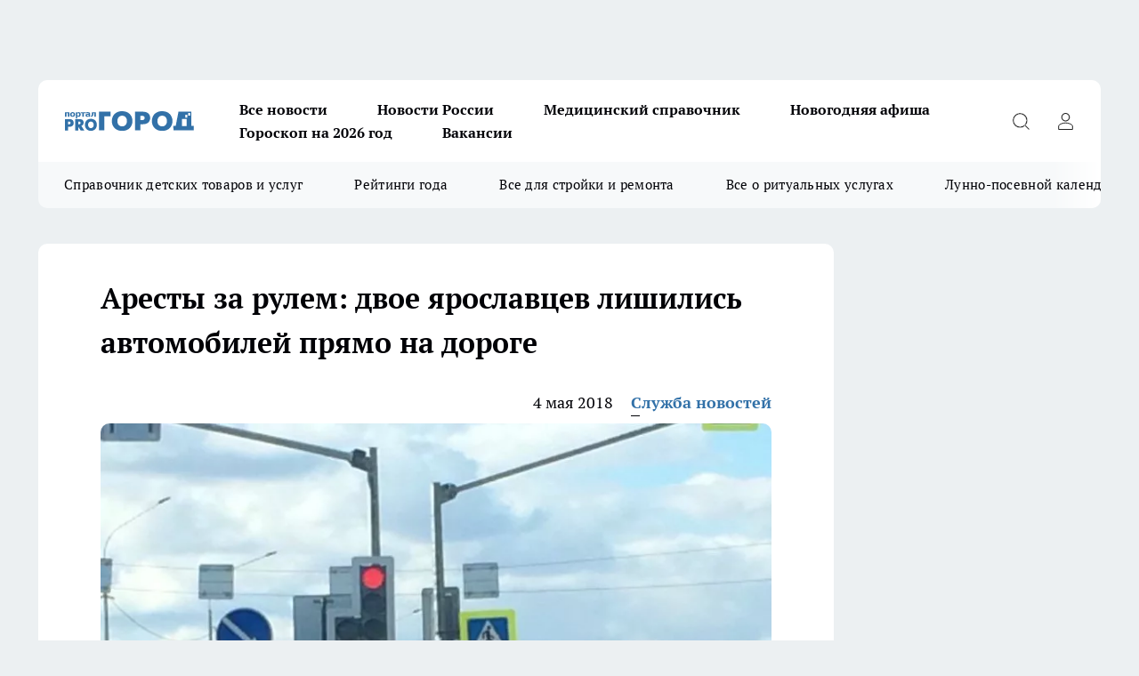

--- FILE ---
content_type: text/html; charset=utf-8
request_url: https://progorod76.ru/news/25997
body_size: 25400
content:
<!DOCTYPE html><html lang="ru" id="KIROV"><head><meta charSet="utf-8" data-next-head=""/><meta name="viewport" content="width=device-width, initial-scale=1" data-next-head=""/><meta property="og:url" content="https://progorod76.ru/news/25997" data-next-head=""/><meta name="twitter:card" content="summary" data-next-head=""/><title data-next-head="">в Ярославле у водителей отбирают автомобили</title><meta name="keywords" content="" data-next-head=""/><meta name="description" content="У приставов к ним было много вопросов" data-next-head=""/><meta property="og:type" content="article" data-next-head=""/><meta property="og:title" content="Аресты за рулем: двое ярославцев лишились автомобилей прямо на дороге" data-next-head=""/><meta property="og:description" content="У приставов к ним было много вопросов" data-next-head=""/><meta property="og:image" content="/userfiles/picfullsize/img-25997-15254065416875.jpg" data-next-head=""/><meta property="og:image:width" content="800" data-next-head=""/><meta property="og:image:height" content="400" data-next-head=""/><meta property="og:site_name" content="Про Город Ярославль" data-next-head=""/><meta name="twitter:title" content="Аресты за рулем: двое ярославцев лишились автомобилей прямо на дороге" data-next-head=""/><meta name="twitter:description" content="У приставов к ним было много вопросов" data-next-head=""/><meta name="twitter:image:src" content="/userfiles/picfullsize/img-25997-15254065416875.jpg" data-next-head=""/><link rel="canonical" href="https://progorod76.ru/news/25997" data-next-head=""/><link rel="amphtml" href="https://progorod76.ru/amp/25997" data-next-head=""/><meta name="robots" content="max-image-preview:large" data-next-head=""/><meta name="author" content="https://progorod76.ru/redactors/1" data-next-head=""/><meta property="og:locale" content="ru_RU" data-next-head=""/><link rel="preload" href="/fonts/ptserif.woff2" type="font/woff2" as="font" crossorigin="anonymous"/><link rel="preload" href="/fonts/ptserifbold.woff2" type="font/woff2" as="font" crossorigin="anonymous"/><link rel="manifest" href="/manifest.json"/><link type="application/rss+xml" href="https://progorod76.ru/rss.xml" rel="alternate" title="Новости Ярославля — Про Город Ярославль"/><link rel="preload" href="/_next/static/css/2b22fb226a07aa76.css" as="style"/><link rel="preload" href="/_next/static/css/dcff7c985eafaa06.css" as="style"/><link rel="preload" href="/_next/static/css/e0b2c6c55ac76073.css" as="style"/><script type="application/ld+json" data-next-head="">{
                  "@context":"http://schema.org",
                  "@type": "Article",
                  "headline": "Аресты за рулем: двое ярославцев лишились автомобилей прямо на дороге ",
                  "image": "https://progorod76.ru/userfiles/picfullsize/img-25997-15254065416875.jpg",
                  "author": [
                    {
                      "@type":"Person",
                      "name":"Служба новостей",
                      "url": "https://progorod76.ru/redactors/1"
                    }
                  ],
                  "@graph": [
                      {
                        "@type":"BreadcrumbList",
                        "itemListElement":[
                            {
                              "@type":"ListItem",
                              "position":1,
                              "item":{
                                "@id":"https://progorod76.ru/news",
                                "name":"Новости"
                               }
                             }
                           ]
                       },
                       {
                        "@type": "NewsArticle",
                        "@id": "https://progorod76.ru/news/25997",
                        "headline": "Аресты за рулем: двое ярославцев лишились автомобилей прямо на дороге ",
                        "datePublished":"2018-05-04T04:01:00.000Z",
                        "dateModified":"2020-10-05T03:42:25.000Z",
                        "text": "Нежелание платить по счетам часто приводит к плохим результатам. Накануне сотрудники службы судебных приставов в прямом смысле вышли на дороги Ярославля для того, чтобы ловить должников, а их оказалось немало. В плотном автомобильном потоке выявлено несколько десятков неплатильщиков. Некоторые из них остались без своих транспортных средств.    - У одного автовладельца- долги на сумму 300 тысяч рублей по кредитам, штрафам и налогам. В связи с нежеланием платить долги, мужчина остался без «Тойоты-Авенсис». Второй должник, чья задолженность свыше 900 тысяч рублей, лишился «Матиза», - рассказали в УФССП по Ярославской области    Совместная работа приставов с ГИБДД будет продолжена.  А некоторые ярославцы сами гробят свои автомобили на дорогах города. Накануне днем Лада на полном ходу врезалась в автобус ЛИАЗ. От машины практически ничего не осталось. ",
                        "author": [
                             {
                               "@type":"Person",
                               "name":"Служба новостей",
                               "url": "https://progorod76.ru/redactors/1"
                              }
                          ],
                        "about": [],
                        "url": "https://progorod76.ru/news/25997",
                        "image": "https://progorod76.ru/userfiles/picfullsize/img-25997-15254065416875.jpg"
                       }
                   ]
               }
              </script><link rel="stylesheet" href="/_next/static/css/2b22fb226a07aa76.css" data-n-g=""/><link rel="stylesheet" href="/_next/static/css/dcff7c985eafaa06.css" data-n-p=""/><link rel="stylesheet" href="/_next/static/css/e0b2c6c55ac76073.css" data-n-p=""/><noscript data-n-css=""></noscript><script defer="" noModule="" src="/_next/static/chunks/polyfills-42372ed130431b0a.js"></script><script src="/_next/static/chunks/webpack-e830e61e62de3be2.js" defer=""></script><script src="/_next/static/chunks/framework-d33e0fe36067854f.js" defer=""></script><script src="/_next/static/chunks/main-1b4abd9deb42ed94.js" defer=""></script><script src="/_next/static/chunks/pages/_app-cf9011018401d444.js" defer=""></script><script src="/_next/static/chunks/5494-067fba47ae41196a.js" defer=""></script><script src="/_next/static/chunks/7035-3b3d880e7551c466.js" defer=""></script><script src="/_next/static/chunks/8823-615ff6054d00f2a6.js" defer=""></script><script src="/_next/static/chunks/4663-a5726e495256d7f7.js" defer=""></script><script src="/_next/static/chunks/8345-11b275cf340c2d7e.js" defer=""></script><script src="/_next/static/chunks/9704-cb3dc341950fa7b7.js" defer=""></script><script src="/_next/static/chunks/2524-1baf07b6b26d2f1b.js" defer=""></script><script src="/_next/static/chunks/pages/%5Brubric%5D/%5Bid%5D-109ef51176bf3423.js" defer=""></script><script src="/_next/static/hDtd0tarlAi66IELRfAMO/_buildManifest.js" defer=""></script><script src="/_next/static/hDtd0tarlAi66IELRfAMO/_ssgManifest.js" defer=""></script><style id="__jsx-338156427">.pensnewsHeader.jsx-338156427 .header_hdrWrp__g7C1R.jsx-338156427{background-color:#ffcc01}@media screen and (max-width:1024px){.header_hdr__PoRiO.pensnewsHeader.jsx-338156427{border-bottom:none}}@media screen and (max-width:640px){.header_hdr__PoRiO.pensnewsHeader.jsx-338156427{border-left:none;border-right:none}}</style><style id="__jsx-9e1d86d8dcbbd77e">.logoPg23.jsx-9e1d86d8dcbbd77e{width:110px}.logo-irkutsk.jsx-9e1d86d8dcbbd77e,.logo-irkutsk.jsx-9e1d86d8dcbbd77e img.jsx-9e1d86d8dcbbd77e{width:180px}.pensnewsHeader.jsx-9e1d86d8dcbbd77e{width:110px}.logo-media41.jsx-9e1d86d8dcbbd77e{width:105px}.logo-gorodglazov.jsx-9e1d86d8dcbbd77e{width:105px}@media screen and (max-width:1024px){.logoPg23.jsx-9e1d86d8dcbbd77e{width:85px}.logo-media41.jsx-9e1d86d8dcbbd77e{width:70px}.pensnewsHeader.jsx-9e1d86d8dcbbd77e{width:88px}.logo-irkutsk.jsx-9e1d86d8dcbbd77e,.logo-irkutsk.jsx-9e1d86d8dcbbd77e img.jsx-9e1d86d8dcbbd77e{width:110px}}</style><style id="__jsx-4bc5312448bc76c0">.pensnewsHeader.jsx-4bc5312448bc76c0{background:#ffc000}.pensnewsHeader.jsx-4bc5312448bc76c0::before{background:-webkit-linear-gradient(left,rgba(255,255,255,0)0%,#ffc000 100%);background:-moz-linear-gradient(left,rgba(255,255,255,0)0%,#ffc000 100%);background:-o-linear-gradient(left,rgba(255,255,255,0)0%,#ffc000 100%);background:linear-gradient(to right,rgba(255,255,255,0)0%,#ffc000 100%)}</style></head><body><div id="body-scripts"></div><div id="__next"><div></div><div class="project-layout_projectLayout__TJqPM"><div class="banner-top_top__xsfew"><div class="banner-top_topPushLinkIframe__PFcUK"></div></div><header class="jsx-338156427 header_hdr__PoRiO "><div class="container-layout_container__qIK7r"><div class="jsx-338156427 header_hdrWrp__g7C1R"><button type="button" aria-label="Открыть меню" class="burger_burger__NqMNl burger_burgerHide__uhY8_"></button><div class="jsx-9e1d86d8dcbbd77e logo_lg__vBVQp"><a href="/"><img src="/logo.svg" alt="Логотип новостного портала Прогород" width="146" loading="lazy" class="jsx-9e1d86d8dcbbd77e"/></a></div><div class="jsx-338156427 "><nav class=""><ul class="nav_nv__KXTxf nav_nvMain__7cvF2"><li><a class="nav_nvLk__CFg_j" href="https://progorod76.ru/articles">Все новости</a></li><li><a class="nav_nvLk__CFg_j" href="/tags/novosti-rossii">Новости России</a></li><li><a class="nav_nvLk__CFg_j" target="_blank" href="https://progorod76.ru/specials/88295">Медицинский справочник</a></li><li><a class="nav_nvLk__CFg_j" target="_blank" href="https://progorod76.ru/specials/93728">Новогодняя афиша</a></li><li><a class="nav_nvLk__CFg_j" target="_blank" href="https://progorod76.ru/specials/93231">Гороскоп на 2026 год</a></li><li><a class="nav_nvLk__CFg_j" target="_blank" href="https://progorod76.ru/specials/85292">Вакансии</a></li></ul></nav></div><div class="jsx-338156427 header_hdrBtnRight__Yggmd"><button type="button" aria-label="Открыть поиск" class="jsx-338156427 header_hdrBtnIcon__g_dY2 header_hdrBtnIconSrch__xQWbI"></button><button type="button" aria-label="Войти на сайт" class="jsx-338156427 header_hdrBtnIcon__g_dY2 header_hdrBtnIconPrfl__HERVg"></button></div></div></div></header><div class="jsx-4bc5312448bc76c0 sub-menu_sbm__nbuXj"><div class="container-layout_container__qIK7r"><div class="jsx-4bc5312448bc76c0 sub-menu_sbmWrp__oDFa1"><ul class="jsx-4bc5312448bc76c0 sub-menu_sbmLs__G2_MO"><li><a class="sub-menu_sbmLk__RAO8Y" rel="noopener noreferrer nofollow" target="_blank" href="https://progorod76.ru/specials/88281">Справочник детских товаров и услуг</a></li><li><a class="sub-menu_sbmLk__RAO8Y" rel="noopener noreferrer nofollow" target="_blank" href="https://progorod76.ru/specials/93009">Рейтинги года</a></li><li><a class="sub-menu_sbmLk__RAO8Y" rel="noopener noreferrer nofollow" target="_blank" href="https://progorod76.ru/specials/86394">Все для стройки и ремонта</a></li><li><a class="sub-menu_sbmLk__RAO8Y" rel="noopener noreferrer nofollow" target="_blank" href="https://progorod76.ru/specials/86397">Все о ритуальных услугах</a></li><li><a class="sub-menu_sbmLk__RAO8Y" rel="noopener noreferrer nofollow" target="_blank" href="https://progorod76.ru/specials/80963">Лунно-посевной календарь</a></li></ul></div></div></div><div class="container-layout_container__qIK7r"></div><div class="notifycation_notifycation__X6Fsx notifycation_notifycationActive__tGtsQ"><div class="notifycation_notifycationWrap__4oNJ1"><div class="notifycation_notifycationInfoText__vfloO"><span class="notifycation_notifycationText__aBfj9"><p>Во время посещения сайта Вы соглашаетесь&nbsp;с&nbsp;использованием файлов cookie,&nbsp;которые указаны&nbsp;в&nbsp;<a href="/privacy_policy">Политике обработки персональных данных</a>.</p></span></div><button class="button_button__dZRSb notifycation_notifycationBtn__edFSx" type="button">Принять</button></div></div><main><div class="container-layout_container__qIK7r"><div id="article-main"><div class="article-next is-current" data-article-id="25997"><div class="project-col2-layout_grid__bQHyt"><div><div><div class="article_article__3oP52" itemType="http://schema.org/NewsArticle" itemScope=""><meta itemProp="identifier" content="25997"/><meta itemProp="name" content="Аресты за рулем: двое ярославцев лишились автомобилей прямо на дороге"/><div class="article-body_articleBody__nbWQO" itemProp="articleBody" id="articleBody"><div class="article-layout_wrap__N3OU6"><h1 itemProp="headline">Аресты за рулем: двое ярославцев лишились автомобилей прямо на дороге</h1><ul class="article-info_articleInfo__rt3Kc"><li class="article-info_articleInfoItem__UkdWc"><span itemProp="datePublished" content="4 мая 2018" class="article-info_articleInfoDate__f8F79">4 мая 2018</span></li><li class="article-info_articleInfoItem__UkdWc" itemProp="author" itemScope="" itemType="http://schema.org/Person"><meta itemProp="name" content="Служба новостей"/><a class="article-info_articleInfoAuthor__lRZFT" itemProp="url" href="/redactors/1">Служба новостей</a></li></ul><div class="article-body_articleBodyImgWrap__kKHw6"><picture><source type="image/webp" media="(max-width: 480px)" srcSet="/userfiles/picnews/img-25997-15254065416875.jpg.webp"/><source media="(max-width: 480px)" srcSet="/userfiles/picnews/img-25997-15254065416875.jpg"/><source type="image/webp" srcSet="/userfiles/picfullsize/img-25997-15254065416875.jpg.webp"/><img class="article-body_articleBodyImg__tkI0y" id="articleBodyImg" itemProp="image" src="/userfiles/picfullsize/img-25997-15254065416875.jpg" alt="Аресты за рулем: двое ярославцев лишились автомобилей прямо на дороге" width="840" fetchPriority="high"/></picture><span class="article-body_articleBodyImgAuthor__BbMax">УФССП по Ярославской области</span></div><div class="social-list-subscribe_socialListSubscribe__CTULx article-body_articleBodySocialListSubcribe__S3GtM"><div class="social-list-subscribe_socialListSubscribeLinks__YTMuC social-list-subscribe_socialListSubscribeLinksMoveTwo__dKSvT"><a class="social-list-subscribe_socialListSubscribeLink__AZsvQ social-list-subscribe_socialListSubscribeLinkVk__ND_2J" href="http://vk.com/progorod76" aria-label="Группа ВКонтакте" target="_blank" rel="nofollow noreferrer"></a><a class="social-list-subscribe_socialListSubscribeLink__AZsvQ social-list-subscribe_socialListSubscribeLinkTg__zVmYX" href="https://t.me/progorod_76" aria-label="Телеграм-канал" target="_blank" rel="nofollow noreferrer"></a></div></div><div><p><strong>У приставов к ним было много вопросов</strong></p>
<p>Нежелание платить по счетам часто приводит к плохим результатам. Накануне сотрудники службы судебных приставов в прямом смысле вышли на дороги Ярославля для того, чтобы ловить должников, а их оказалось немало. В плотном автомобильном потоке выявлено несколько десятков неплатильщиков. Некоторые из них остались без своих транспортных средств.</p>

<blockquote>
<p>- У одного автовладельца- долги на сумму 300 тысяч рублей по кредитам, штрафам и налогам. В связи с нежеланием платить долги, мужчина остался без «Тойоты-Авенсис». Второй должник, чья задолженность свыше 900 тысяч рублей, лишился «Матиза», - рассказали в УФССП по Ярославской области</p>
</blockquote></div><div>

<p>Совместная работа приставов с ГИБДД будет продолжена.</p></div><div>

<p>А некоторые ярославцы сами гробят свои автомобили на дорогах города.  Накануне днем Лада <a href="https://progorod76.ru/news/25992" target="_blank">на полном ходу врезалась</a> в автобус ЛИАЗ. От машины практически ничего не осталось.</p></div><div>
</div><div class="article-body_articleBodyGallery__LAio8"></div></div></div><p>...</p><div class="article-social_articleSocial__S4rQr"><ul class="article-social_articleSocialList__tZ8Wb"><li class="article-social_articleSocialItem__YAXb7"><button class="react-share__ShareButton article-social_articleSocialIcon__IbSjb article-social_articleSocialIconVk__bimAD" style="background-color:transparent;border:none;padding:0;font:inherit;color:inherit;cursor:pointer"> </button><span class="react-share__ShareCount article-social_articleSocialCount__cuBt_"></span></li><li class="article-social_articleSocialItem__YAXb7"><button class="react-share__ShareButton article-social_articleSocialIcon__IbSjb article-social_articleSocialIconWs__IDcaX" style="background-color:transparent;border:none;padding:0;font:inherit;color:inherit;cursor:pointer"></button></li><li class="article-social_articleSocialItem__YAXb7"><button class="react-share__ShareButton" style="background-color:transparent;border:none;padding:0;font:inherit;color:inherit;cursor:pointer"><span class="article-social_articleSocialIcon__IbSjb article-social_articleSocialIconTm__h6xgf"></span></button></li></ul></div><div><div class="bannersInnerArticleAfterTags"></div><div class="article-related_readAlso__IghH2"><h2 class="article-related_readAlsoTitle__pmdtz">Читайте также:</h2><ul class="article-related_readAlsoList__5bX2H"></ul></div></div></div></div></div><div class="project-col2-layout_colRight__MHD0n"><div class="rows-layout_rows__Xvg8M"><div class="contentRightMainBanner"></div><div class="news-column_nwsCln__ZqIF_"><div class="news-column_nwsClnInner__Dhv6L" style="height:auto"><h2 class="news-column_nwsClnTitle___uKYI">Популярное</h2><ul class="news-column_nwsClnContainer__ZrAFb"><li class="news-column-item_newsColumnItem__wsaw4"><a class="news-column-item_newsColumnItemLink__1FjRT" title="Лунно-посевной календарь на 2026 год: что и когда нужно сажать" target="_blank" href="/specials/80963"><h3 class="news-column-item_newsColumnItemTitle__NZUkM"><span class="news-column-item_newsColumnItemTitleInner__H_Zhk">Лунно-посевной календарь на 2026 год: что и когда нужно сажать</span></h3></a></li><li class="news-column-item_newsColumnItem__wsaw4"><a class="news-column-item_newsColumnItemLink__1FjRT" title="Я в вагоне с 40 туристами из Китая: что они делают в поездах РЖД" href="/news/94884"><h3 class="news-column-item_newsColumnItemTitle__NZUkM"><span class="news-column-item_newsColumnItemTitleInner__H_Zhk">Я в вагоне с 40 туристами из Китая: что они делают в поездах РЖД</span></h3><span class="news-column-item_newsColumnItemTime__P0OWS">12 января </span></a></li><li class="news-column-item_newsColumnItem__wsaw4"><a class="news-column-item_newsColumnItemLink__1FjRT" title="Что означает, когда кошка спит рядом с вами: основные причины и полезные советы" href="/news/93988"><h3 class="news-column-item_newsColumnItemTitle__NZUkM"><span class="news-column-item_newsColumnItemTitleInner__H_Zhk">Что означает, когда кошка спит рядом с вами: основные причины и полезные советы</span></h3><span class="news-column-item_newsColumnItemTime__P0OWS">2 января </span></a></li><li class="news-column-item_newsColumnItem__wsaw4"><a class="news-column-item_newsColumnItemLink__1FjRT" title="Засовываю сковороду в пакет, и нагар просто осыпается — сковорода сверкает, как новая" href="/news/93862"><h3 class="news-column-item_newsColumnItemTitle__NZUkM"><span class="news-column-item_newsColumnItemTitleInner__H_Zhk">Засовываю сковороду в пакет, и нагар просто осыпается — сковорода сверкает, как новая</span></h3><span class="news-column-item_newsColumnItemTime__P0OWS">31 декабря <!-- -->2025</span></a></li><li class="news-column-item_newsColumnItem__wsaw4"><a class="news-column-item_newsColumnItemLink__1FjRT" title="Собираю по 10 ведер с куста: покупаю рассаду уже в январе – засаживаю всю дачу и радуюсь" href="/news/94206"><h3 class="news-column-item_newsColumnItemTitle__NZUkM"><span class="news-column-item_newsColumnItemTitleInner__H_Zhk">Собираю по 10 ведер с куста: покупаю рассаду уже в январе – засаживаю всю дачу и радуюсь</span></h3><span class="news-column-item_newsColumnItemTime__P0OWS">5 января </span></a></li><li class="news-column-item_newsColumnItem__wsaw4"><a class="news-column-item_newsColumnItemLink__1FjRT" title="Мастер по обуви с полувековым опытом рассказал про трюк с солью, который спасает подошвы от расслоения" href="/news/94272"><h3 class="news-column-item_newsColumnItemTitle__NZUkM"><span class="news-column-item_newsColumnItemTitleInner__H_Zhk">Мастер по обуви с полувековым опытом рассказал про трюк с солью, который спасает подошвы от расслоения</span></h3><span class="news-column-item_newsColumnItemTime__P0OWS">5 января </span></a></li><li class="news-column-item_newsColumnItem__wsaw4"><a class="news-column-item_newsColumnItemLink__1FjRT" title="Стихотворение Ларисы Рубальской, которое меняет взгляд на несовершенство жизни" href="/news/93820"><h3 class="news-column-item_newsColumnItemTitle__NZUkM"><span class="news-column-item_newsColumnItemTitleInner__H_Zhk">Стихотворение Ларисы Рубальской, которое меняет взгляд на несовершенство жизни</span></h3><span class="news-column-item_newsColumnItemTime__P0OWS">31 декабря <!-- -->2025</span></a></li><li class="news-column-item_newsColumnItem__wsaw4"><a class="news-column-item_newsColumnItemLink__1FjRT" title="Забыли про курагу и изюм: ученые назвали суперсухофрукт, который их превосходит" href="/news/94753"><h3 class="news-column-item_newsColumnItemTitle__NZUkM"><span class="news-column-item_newsColumnItemTitleInner__H_Zhk">Забыли про курагу и изюм: ученые назвали суперсухофрукт, который их превосходит</span></h3><span class="news-column-item_newsColumnItemTime__P0OWS">11 января </span></a></li><li class="news-column-item_newsColumnItem__wsaw4"><a class="news-column-item_newsColumnItemLink__1FjRT" title="Не блещут умом и не думают что говорят и делают: носители этой группы крови названы самыми глупыми" href="/news/93270"><h3 class="news-column-item_newsColumnItemTitle__NZUkM"><span class="news-column-item_newsColumnItemTitleInner__H_Zhk">Не блещут умом и не думают что говорят и делают: носители этой группы крови названы самыми глупыми</span></h3><span class="news-column-item_newsColumnItemTime__P0OWS">21 декабря <!-- -->2025</span></a></li><li class="news-column-item_newsColumnItem__wsaw4"><a class="news-column-item_newsColumnItemLink__1FjRT" title="Три породы кошек, которые признаны королевами красоты. Вы не сможете отвести от них взгляд" href="/news/94000"><h3 class="news-column-item_newsColumnItemTitle__NZUkM"><span class="news-column-item_newsColumnItemTitleInner__H_Zhk">Три породы кошек, которые признаны королевами красоты. Вы не сможете отвести от них взгляд</span></h3><span class="news-column-item_newsColumnItemTime__P0OWS">3 января </span></a></li><li class="news-column-item_newsColumnItem__wsaw4"><a class="news-column-item_newsColumnItemLink__1FjRT" title="Полезный гайд: как оставаться на связи, даже если мобильный интернет ограничен" target="_blank" href="/specials/93494"><h3 class="news-column-item_newsColumnItemTitle__NZUkM"><span class="news-column-item_newsColumnItemTitleInner__H_Zhk">Полезный гайд: как оставаться на связи, даже если мобильный интернет ограничен</span></h3></a></li><li class="news-column-item_newsColumnItem__wsaw4"><a class="news-column-item_newsColumnItemLink__1FjRT" title="Новогодние каникулы: транспорт, телефоны, мероприятия" target="_blank" href="/specials/93728"><h3 class="news-column-item_newsColumnItemTitle__NZUkM"><span class="news-column-item_newsColumnItemTitleInner__H_Zhk">Новогодние каникулы: транспорт, телефоны, мероприятия</span></h3></a></li><li class="news-column-item_newsColumnItem__wsaw4"><a class="news-column-item_newsColumnItemLink__1FjRT" title="Один лавровый лист, и мыши обходят дом стороной: безопасная защита" href="/news/93541"><h3 class="news-column-item_newsColumnItemTitle__NZUkM"><span class="news-column-item_newsColumnItemTitleInner__H_Zhk">Один лавровый лист, и мыши обходят дом стороной: безопасная защита</span></h3><span class="news-column-item_newsColumnItemTime__P0OWS">27 декабря <!-- -->2025</span></a></li><li class="news-column-item_newsColumnItem__wsaw4"><a class="news-column-item_newsColumnItemLink__1FjRT" title="Мне дарят флакончики парфюма, которые я не ношу - нашла 10 способов их использовать дома" href="/news/94239"><h3 class="news-column-item_newsColumnItemTitle__NZUkM"><span class="news-column-item_newsColumnItemTitleInner__H_Zhk">Мне дарят флакончики парфюма, которые я не ношу - нашла 10 способов их использовать дома</span></h3><span class="news-column-item_newsColumnItemTime__P0OWS">6 января </span></a></li><li class="news-column-item_newsColumnItem__wsaw4"><a class="news-column-item_newsColumnItemLink__1FjRT" title="Мастер обуви раскрыл трюк с содой: как спасить подошву на долгие годы за минуту" href="/news/93859"><h3 class="news-column-item_newsColumnItemTitle__NZUkM"><span class="news-column-item_newsColumnItemTitleInner__H_Zhk">Мастер обуви раскрыл трюк с содой: как спасить подошву на долгие годы за минуту</span></h3><span class="news-column-item_newsColumnItemTime__P0OWS">31 декабря <!-- -->2025</span></a></li><li class="news-column-item_newsColumnItem__wsaw4"><a class="news-column-item_newsColumnItemLink__1FjRT" title="В Пятёрочке обнаружили элитный кофе по цене чая: вкус как в итальянской кофейне" href="/news/94561"><h3 class="news-column-item_newsColumnItemTitle__NZUkM"><span class="news-column-item_newsColumnItemTitleInner__H_Zhk">В Пятёрочке обнаружили элитный кофе по цене чая: вкус как в итальянской кофейне</span></h3><span class="news-column-item_newsColumnItemTime__P0OWS">10 января </span></a></li><li class="news-column-item_newsColumnItem__wsaw4"><a class="news-column-item_newsColumnItemLink__1FjRT" title="Один порошок на ботинки - и лёд больше не враг: хожу по льду, как по асфальту в июле" href="/news/93810"><h3 class="news-column-item_newsColumnItemTitle__NZUkM"><span class="news-column-item_newsColumnItemTitleInner__H_Zhk">Один порошок на ботинки - и лёд больше не враг: хожу по льду, как по асфальту в июле</span></h3><span class="news-column-item_newsColumnItemTime__P0OWS">1 января </span></a></li><li class="news-column-item_newsColumnItem__wsaw4"><a class="news-column-item_newsColumnItemLink__1FjRT" title="Почему я всегда кладу ложку на подоконник, уходя из дома: спасало много раз" href="/news/93318"><h3 class="news-column-item_newsColumnItemTitle__NZUkM"><span class="news-column-item_newsColumnItemTitleInner__H_Zhk">Почему я всегда кладу ложку на подоконник, уходя из дома: спасало много раз</span></h3><span class="news-column-item_newsColumnItemTime__P0OWS">23 декабря <!-- -->2025</span></a></li><li class="news-column-item_newsColumnItem__wsaw4"><a class="news-column-item_newsColumnItemLink__1FjRT" title="Заводы Ярославля ищут две тысячи работников" href="/news/93190"><h3 class="news-column-item_newsColumnItemTitle__NZUkM"><span class="news-column-item_newsColumnItemTitleInner__H_Zhk">Заводы Ярославля ищут две тысячи работников</span></h3><span class="news-column-item_newsColumnItemTime__P0OWS">18 декабря <!-- -->2025</span></a></li><li class="news-column-item_newsColumnItem__wsaw4"><a class="news-column-item_newsColumnItemLink__1FjRT" title="Как правильно заливать гель в стиральную машину: основные секреты и ошибки" href="/news/94317"><h3 class="news-column-item_newsColumnItemTitle__NZUkM"><span class="news-column-item_newsColumnItemTitleInner__H_Zhk">Как правильно заливать гель в стиральную машину: основные секреты и ошибки</span></h3><span class="news-column-item_newsColumnItemTime__P0OWS">6 января </span></a></li></ul><div class="loader_loader__JGzFU"><div class="loader_loaderEllips__3ZD2W"><div></div><div></div><div></div><div></div></div></div></div></div></div></div></div><div class="project-col3-layout_grid__g_pTk project-col3-layout-news"><div class="project-col3-layout_colLeft__qJTHK"><div class="news-column_nwsCln__ZqIF_"><div class="news-column_nwsClnInner__Dhv6L" style="height:auto"><h2 class="news-column_nwsClnTitle___uKYI">Последние новости</h2><ul class="news-column_nwsClnContainer__ZrAFb"><li class="news-column-item_newsColumnItem__wsaw4"><a class="news-column-item_newsColumnItemLink__1FjRT" title="Серый уходит в прошлое: какие оттенки превратят интерьер в тренд 2026 — совет дизайнера" href="/news/95173"><h3 class="news-column-item_newsColumnItemTitle__NZUkM"><span class="news-column-item_newsColumnItemTitleInner__H_Zhk">Серый уходит в прошлое: какие оттенки превратят интерьер в тренд 2026 — совет дизайнера</span></h3><span class="news-column-item_newsColumnItemTime__P0OWS">06:00</span></a></li><li class="news-column-item_newsColumnItem__wsaw4"><a class="news-column-item_newsColumnItemLink__1FjRT" title="Золотая полоса судьбы: астролог назвал знаки, кого ждет лучший год за десятилетие" href="/news/95156"><h3 class="news-column-item_newsColumnItemTitle__NZUkM"><span class="news-column-item_newsColumnItemTitleInner__H_Zhk">Золотая полоса судьбы: астролог назвал знаки, кого ждет лучший год за десятилетие</span></h3><span class="news-column-item_newsColumnItemTime__P0OWS">05:30</span></a></li><li class="news-column-item_newsColumnItem__wsaw4"><a class="news-column-item_newsColumnItemLink__1FjRT" title="Сбербанк взыскал 18 млн рублей за исчезнувшего подрядчика фонда капремонта" href="/news/95252"><h3 class="news-column-item_newsColumnItemTitle__NZUkM"><span class="news-column-item_newsColumnItemTitleInner__H_Zhk">Сбербанк взыскал 18 млн рублей за исчезнувшего подрядчика фонда капремонта</span></h3><span class="news-column-item_newsColumnItemTime__P0OWS">05:03</span></a></li><li class="news-column-item_newsColumnItem__wsaw4"><a class="news-column-item_newsColumnItemLink__1FjRT" title="Оливье без разочарований: секретный порядок слоев для идеального салата" href="/news/95166"><h3 class="news-column-item_newsColumnItemTitle__NZUkM"><span class="news-column-item_newsColumnItemTitleInner__H_Zhk">Оливье без разочарований: секретный порядок слоев для идеального салата</span></h3><span class="news-column-item_newsColumnItemTime__P0OWS">05:00</span></a></li><li class="news-column-item_newsColumnItem__wsaw4"><a class="news-column-item_newsColumnItemLink__1FjRT" title="Флоксы отходят в сень: этот теневыносливый многолетник пахнет на километр вокруг – садоводы в восторге" href="/news/95163"><h3 class="news-column-item_newsColumnItemTitle__NZUkM"><span class="news-column-item_newsColumnItemTitleInner__H_Zhk">Флоксы отходят в сень: этот теневыносливый многолетник пахнет на километр вокруг – садоводы в восторге</span></h3><span class="news-column-item_newsColumnItemTime__P0OWS">04:30</span></a></li><li class="news-column-item_newsColumnItem__wsaw4"><a class="news-column-item_newsColumnItemLink__1FjRT" title="Одного рулона хватает, чтобы забыть о сквозняках в окнах даже в мороз. Подоконник греется сам по себе весь холодный сезон" href="/news/95170"><h3 class="news-column-item_newsColumnItemTitle__NZUkM"><span class="news-column-item_newsColumnItemTitleInner__H_Zhk">Одного рулона хватает, чтобы забыть о сквозняках в окнах даже в мороз. Подоконник греется сам по себе весь холодный сезон</span></h3><span class="news-column-item_newsColumnItemTime__P0OWS">04:00</span></a></li><li class="news-column-item_newsColumnItem__wsaw4"><a class="news-column-item_newsColumnItemLink__1FjRT" title="Эти 4 стрижки подарят вам минимум 10 лет молодости - идеально для нового года" href="/news/95160"><h3 class="news-column-item_newsColumnItemTitle__NZUkM"><span class="news-column-item_newsColumnItemTitleInner__H_Zhk">Эти 4 стрижки подарят вам минимум 10 лет молодости - идеально для нового года</span></h3><span class="news-column-item_newsColumnItemTime__P0OWS">03:30</span></a></li><li class="news-column-item_newsColumnItem__wsaw4"><a class="news-column-item_newsColumnItemLink__1FjRT" title="Взяла универсальный коврик из Фикс Прайса: вот 12 неожиданных способов его использования в доме" href="/news/95175"><h3 class="news-column-item_newsColumnItemTitle__NZUkM"><span class="news-column-item_newsColumnItemTitleInner__H_Zhk">Взяла универсальный коврик из Фикс Прайса: вот 12 неожиданных способов его использования в доме</span></h3><span class="news-column-item_newsColumnItemTime__P0OWS">03:00</span></a></li><li class="news-column-item_newsColumnItem__wsaw4"><a class="news-column-item_newsColumnItemLink__1FjRT" title="Забыла про традиционную зажарку - профессионалы готовят суп совсем по-другому: это меняет всё" href="/news/95164"><h3 class="news-column-item_newsColumnItemTitle__NZUkM"><span class="news-column-item_newsColumnItemTitleInner__H_Zhk">Забыла про традиционную зажарку - профессионалы готовят суп совсем по-другому: это меняет всё</span></h3><span class="news-column-item_newsColumnItemTime__P0OWS">02:30</span></a></li><li class="news-column-item_newsColumnItem__wsaw4"><a class="news-column-item_newsColumnItemLink__1FjRT" title="Котлеты из фарша и капусты: простой рецепт, который полюбит вся семья и сэкономит бюджет" href="/news/95159"><h3 class="news-column-item_newsColumnItemTitle__NZUkM"><span class="news-column-item_newsColumnItemTitleInner__H_Zhk">Котлеты из фарша и капусты: простой рецепт, который полюбит вся семья и сэкономит бюджет</span></h3><span class="news-column-item_newsColumnItemTime__P0OWS">02:00</span></a></li><li class="news-column-item_newsColumnItem__wsaw4"><a class="news-column-item_newsColumnItemLink__1FjRT" title="Потолки без натяжки захватили рынок: 4 альтернативы для современного интерьера" href="/news/95157"><h3 class="news-column-item_newsColumnItemTitle__NZUkM"><span class="news-column-item_newsColumnItemTitleInner__H_Zhk">Потолки без натяжки захватили рынок: 4 альтернативы для современного интерьера</span></h3><span class="news-column-item_newsColumnItemTime__P0OWS">01:30</span></a></li><li class="news-column-item_newsColumnItem__wsaw4"><a class="news-column-item_newsColumnItemLink__1FjRT" title="В Ярославле стартовал полуфинал первенства России по волейболу девушек до 16 лет" href="/news/95251"><h3 class="news-column-item_newsColumnItemTitle__NZUkM"><span class="news-column-item_newsColumnItemTitleInner__H_Zhk">В Ярославле стартовал полуфинал первенства России по волейболу девушек до 16 лет</span></h3><span class="news-column-item_newsColumnItemTime__P0OWS">00:44</span></a></li><li class="news-column-item_newsColumnItem__wsaw4"><a class="news-column-item_newsColumnItemLink__1FjRT" title="Большинство автомобилистов заправляют топливо неправильно. В чем главная ошибка" href="/news/95158"><h3 class="news-column-item_newsColumnItemTitle__NZUkM"><span class="news-column-item_newsColumnItemTitleInner__H_Zhk">Большинство автомобилистов заправляют топливо неправильно. В чем главная ошибка</span></h3><span class="news-column-item_newsColumnItemTime__P0OWS">00:30</span></a></li><li class="news-column-item_newsColumnItem__wsaw4"><a class="news-column-item_newsColumnItemLink__1FjRT" title="&quot;Как будто поцеловала лягушку&quot;: не пробуйте эти лайфхаки для кожи, иначе будете ходить к косметологу всю жизнь " href="/news/95232"><h3 class="news-column-item_newsColumnItemTitle__NZUkM"><span class="news-column-item_newsColumnItemTitleInner__H_Zhk">&quot;Как будто поцеловала лягушку&quot;: не пробуйте эти лайфхаки для кожи, иначе будете ходить к косметологу всю жизнь </span></h3><span class="news-column-item_newsColumnItemTime__P0OWS">00:05</span></a></li><li class="news-column-item_newsColumnItem__wsaw4"><a class="news-column-item_newsColumnItemLink__1FjRT" title="Произносите эту фразу перед конфликтом: враги автоматически отступят от вас" href="/news/95171"><h3 class="news-column-item_newsColumnItemTitle__NZUkM"><span class="news-column-item_newsColumnItemTitleInner__H_Zhk">Произносите эту фразу перед конфликтом: враги автоматически отступят от вас</span></h3><span class="news-column-item_newsColumnItemTime__P0OWS">Вчера </span></a></li><li class="news-column-item_newsColumnItem__wsaw4"><a class="news-column-item_newsColumnItemLink__1FjRT" title="5 деталей в квартире, которые выдают женщину, забывшую о себе: что видят гости первым делом" href="/news/95167"><h3 class="news-column-item_newsColumnItemTitle__NZUkM"><span class="news-column-item_newsColumnItemTitleInner__H_Zhk">5 деталей в квартире, которые выдают женщину, забывшую о себе: что видят гости первым делом</span></h3><span class="news-column-item_newsColumnItemTime__P0OWS">Вчера </span></a></li><li class="news-column-item_newsColumnItem__wsaw4"><a class="news-column-item_newsColumnItemLink__1FjRT" title="Выбросите шелковое белье пока не стало поздно: срочное исследование показало, насколько вредна &quot;ткань для богатых&quot;" href="/news/95231"><h3 class="news-column-item_newsColumnItemTitle__NZUkM"><span class="news-column-item_newsColumnItemTitleInner__H_Zhk">Выбросите шелковое белье пока не стало поздно: срочное исследование показало, насколько вредна &quot;ткань для богатых&quot;</span></h3><span class="news-column-item_newsColumnItemTime__P0OWS">Вчера </span></a></li><li class="news-column-item_newsColumnItem__wsaw4"><a class="news-column-item_newsColumnItemLink__1FjRT" title="Павел Олейник: Переславль прощается с 41-летним защитником Отечества" href="/news/95250"><h3 class="news-column-item_newsColumnItemTitle__NZUkM"><span class="news-column-item_newsColumnItemTitleInner__H_Zhk">Павел Олейник: Переславль прощается с 41-летним защитником Отечества</span></h3><span class="news-column-item_newsColumnItemTime__P0OWS">Вчера </span></a></li><li class="news-column-item_newsColumnItem__wsaw4"><a class="news-column-item_newsColumnItemLink__1FjRT" title="Забытый материал для утепления потолка в бане, который используют опытные плотники вместо современных аналогов" href="/news/95193"><h3 class="news-column-item_newsColumnItemTitle__NZUkM"><span class="news-column-item_newsColumnItemTitleInner__H_Zhk">Забытый материал для утепления потолка в бане, который используют опытные плотники вместо современных аналогов</span></h3><span class="news-column-item_newsColumnItemTime__P0OWS">Вчера </span></a></li><li class="news-column-item_newsColumnItem__wsaw4"><a class="news-column-item_newsColumnItemLink__1FjRT" title="Два сигнала старения, которые волновали учёного Бехтереву: как их распознать вовремя" href="/news/95161"><h3 class="news-column-item_newsColumnItemTitle__NZUkM"><span class="news-column-item_newsColumnItemTitleInner__H_Zhk">Два сигнала старения, которые волновали учёного Бехтереву: как их распознать вовремя</span></h3><span class="news-column-item_newsColumnItemTime__P0OWS">Вчера </span></a></li><li class="news-column-item_newsColumnItem__wsaw4"><a class="news-column-item_newsColumnItemLink__1FjRT" title="Преобразятся до неузнаваемости: Володина пророчит тотальные изменения сразу 4 знакам в январе" href="/news/95142"><h3 class="news-column-item_newsColumnItemTitle__NZUkM"><span class="news-column-item_newsColumnItemTitleInner__H_Zhk">Преобразятся до неузнаваемости: Володина пророчит тотальные изменения сразу 4 знакам в январе</span></h3><span class="news-column-item_newsColumnItemTime__P0OWS">Вчера </span></a></li><li class="news-column-item_newsColumnItem__wsaw4"><a class="news-column-item_newsColumnItemLink__1FjRT" title="В Ярославле спасли человека упавшего на лед под Октябрьским мостом" href="/news/95238"><h3 class="news-column-item_newsColumnItemTitle__NZUkM"><span class="news-column-item_newsColumnItemTitleInner__H_Zhk">В Ярославле спасли человека упавшего на лед под Октябрьским мостом</span></h3><span class="news-column-item_newsColumnItemTime__P0OWS">Вчера </span></a></li><li class="news-column-item_newsColumnItem__wsaw4"><a class="news-column-item_newsColumnItemLink__1FjRT" title="В Ярославле перенесли закрытие двух троллейбусных маршрутов" href="/news/95234"><h3 class="news-column-item_newsColumnItemTitle__NZUkM"><span class="news-column-item_newsColumnItemTitleInner__H_Zhk">В Ярославле перенесли закрытие двух троллейбусных маршрутов</span></h3><span class="news-column-item_newsColumnItemTime__P0OWS">Вчера </span></a></li><li class="news-column-item_newsColumnItem__wsaw4"><a class="news-column-item_newsColumnItemLink__1FjRT" title="Ярославские приставы взыскали 84,8 млн рублей со 161 тысячи нарушителей ПДД" href="/news/95245"><h3 class="news-column-item_newsColumnItemTitle__NZUkM"><span class="news-column-item_newsColumnItemTitleInner__H_Zhk">Ярославские приставы взыскали 84,8 млн рублей со 161 тысячи нарушителей ПДД</span></h3><span class="news-column-item_newsColumnItemTime__P0OWS">Вчера </span></a></li><li class="news-column-item_newsColumnItem__wsaw4"><a class="news-column-item_newsColumnItemLink__1FjRT" title="Установил МАХ на неделю: честный разбор русского мессенджера, который все скачивают" href="/news/95185"><h3 class="news-column-item_newsColumnItemTitle__NZUkM"><span class="news-column-item_newsColumnItemTitleInner__H_Zhk">Установил МАХ на неделю: честный разбор русского мессенджера, который все скачивают</span></h3><span class="news-column-item_newsColumnItemTime__P0OWS">Вчера </span></a></li><li class="news-column-item_newsColumnItem__wsaw4"><a class="news-column-item_newsColumnItemLink__1FjRT" title="Профессора педвуза оштрафовали на 5 тысяч за связь с запрещённой организацией" href="/news/95244"><h3 class="news-column-item_newsColumnItemTitle__NZUkM"><span class="news-column-item_newsColumnItemTitleInner__H_Zhk">Профессора педвуза оштрафовали на 5 тысяч за связь с запрещённой организацией</span></h3><span class="news-column-item_newsColumnItemTime__P0OWS">Вчера </span></a></li><li class="news-column-item_newsColumnItem__wsaw4"><a class="news-column-item_newsColumnItemLink__1FjRT" title="Губерниев приехал в Ярославль на третий этап Кубка России по биатлону" href="/news/95240"><h3 class="news-column-item_newsColumnItemTitle__NZUkM"><span class="news-column-item_newsColumnItemTitleInner__H_Zhk">Губерниев приехал в Ярославль на третий этап Кубка России по биатлону</span></h3><span class="news-column-item_newsColumnItemTime__P0OWS">Вчера </span></a></li><li class="news-column-item_newsColumnItem__wsaw4"><a class="news-column-item_newsColumnItemLink__1FjRT" title="Львов ждут провокации врагов, а Рыб ожидают перемены в личной жизни" href="/news/95134"><h3 class="news-column-item_newsColumnItemTitle__NZUkM"><span class="news-column-item_newsColumnItemTitleInner__H_Zhk">Львов ждут провокации врагов, а Рыб ожидают перемены в личной жизни</span></h3><span class="news-column-item_newsColumnItemTime__P0OWS">Вчера </span></a></li><li class="news-column-item_newsColumnItem__wsaw4"><a class="news-column-item_newsColumnItemLink__1FjRT" title="Какие фамилии на Руси считались рабскими: проверьте, принадлежит ли ваша к их числу" href="/news/95137"><h3 class="news-column-item_newsColumnItemTitle__NZUkM"><span class="news-column-item_newsColumnItemTitleInner__H_Zhk">Какие фамилии на Руси считались рабскими: проверьте, принадлежит ли ваша к их числу</span></h3><span class="news-column-item_newsColumnItemTime__P0OWS">Вчера </span></a></li><li class="news-column-item_newsColumnItem__wsaw4"><a class="news-column-item_newsColumnItemLink__1FjRT" title="Ярославский священник рассказал, какие ошибки совершают верующие на Крещение" href="/news/95225"><h3 class="news-column-item_newsColumnItemTitle__NZUkM"><span class="news-column-item_newsColumnItemTitleInner__H_Zhk">Ярославский священник рассказал, какие ошибки совершают верующие на Крещение</span></h3><span class="news-column-item_newsColumnItemTime__P0OWS">Вчера </span></a></li><li class="news-column-item_newsColumnItem__wsaw4"><a class="news-column-item_newsColumnItemLink__1FjRT" title="Седина больше не проблема: модная техника окрашивания, которая омолаживает и не выглядит дешево" href="/news/95152"><h3 class="news-column-item_newsColumnItemTitle__NZUkM"><span class="news-column-item_newsColumnItemTitleInner__H_Zhk">Седина больше не проблема: модная техника окрашивания, которая омолаживает и не выглядит дешево</span></h3><span class="news-column-item_newsColumnItemTime__P0OWS">Вчера </span></a></li><li class="news-column-item_newsColumnItem__wsaw4"><a class="news-column-item_newsColumnItemLink__1FjRT" title="С 1 января 2026 года изменились правила оплаты ЖКХ и передачи показаний счетчиков" href="/news/95237"><h3 class="news-column-item_newsColumnItemTitle__NZUkM"><span class="news-column-item_newsColumnItemTitleInner__H_Zhk">С 1 января 2026 года изменились правила оплаты ЖКХ и передачи показаний счетчиков</span></h3><span class="news-column-item_newsColumnItemTime__P0OWS">Вчера </span></a></li><li class="news-column-item_newsColumnItem__wsaw4"><a class="news-column-item_newsColumnItemLink__1FjRT" title="Черная грязь валит из барабана: один секрет, который знают немногие хозяйки" href="/news/95181"><h3 class="news-column-item_newsColumnItemTitle__NZUkM"><span class="news-column-item_newsColumnItemTitleInner__H_Zhk">Черная грязь валит из барабана: один секрет, который знают немногие хозяйки</span></h3><span class="news-column-item_newsColumnItemTime__P0OWS">Вчера </span></a></li><li class="news-column-item_newsColumnItem__wsaw4"><a class="news-column-item_newsColumnItemLink__1FjRT" title="Жители поселка под Ярославлем отапливают квартиры буржуйками: &quot;Температура опускается до 13 градусов&quot;" href="/news/95230"><h3 class="news-column-item_newsColumnItemTitle__NZUkM"><span class="news-column-item_newsColumnItemTitleInner__H_Zhk">Жители поселка под Ярославлем отапливают квартиры буржуйками: &quot;Температура опускается до 13 градусов&quot;</span></h3><span class="news-column-item_newsColumnItemTime__P0OWS">Вчера </span></a></li><li class="news-column-item_newsColumnItem__wsaw4"><a class="news-column-item_newsColumnItemLink__1FjRT" title="Украла у соседки маринад для лука - теперь готовлю его без уксуса. Мясо просит добавки" href="/news/95128"><h3 class="news-column-item_newsColumnItemTitle__NZUkM"><span class="news-column-item_newsColumnItemTitleInner__H_Zhk">Украла у соседки маринад для лука - теперь готовлю его без уксуса. Мясо просит добавки</span></h3><span class="news-column-item_newsColumnItemTime__P0OWS">Вчера </span></a></li></ul><div class="loader_loader__JGzFU"><div class="loader_loaderEllips__3ZD2W"><div></div><div></div><div></div><div></div></div></div></div></div></div><div><div><div class="project-col3-layout_row__XV0Qj"><div><div class="rows-layout_rows__Xvg8M"><div class="loader_loader__JGzFU"><div class="loader_loaderEllips__3ZD2W"><div></div><div></div><div></div><div></div></div></div><div id="banners-after-comments"><div class="bannersPartners"></div><div class="bannersPartners"></div><div class="bannersPartners"></div><div class="bannersPartners"></div></div><div class="bannerEndlessTape"></div></div></div><div class="project-col3-layout_contentRightStretch__WfZxi"><div class="rows-layout_rows__Xvg8M"></div></div></div></div></div></div></div></div></div></main><footer class="footer_ftr__y_qCp" id="footer"><div class="footer_ftrTop__pe1V6"><div class="container-layout_container__qIK7r"><div class="footer_ftrFlexRow__w_4q8"><ul class="footer-menu-top_ftrTopLst__0_PZe"><li class="footer-menu-top-item_ftrTopLstItem__lH_k9"><a class="footer-menu-top-item_ftrTopLstItemLnk__ScR7x" href="https://progorod36.ru/" rel="noreferrer" target="_blank">Про Город Воронеж</a></li><li class="footer-menu-top-item_ftrTopLstItem__lH_k9"><a class="footer-menu-top-item_ftrTopLstItemLnk__ScR7x" href="https://prodzer.ru/" rel="noreferrer" target="_blank">Про Город Дзержинск</a></li><li class="footer-menu-top-item_ftrTopLstItem__lH_k9"><a class="footer-menu-top-item_ftrTopLstItemLnk__ScR7x" href="https://pg37.ru/" rel="noreferrer" target="_blank">Про Город Иваново</a></li><li class="footer-menu-top-item_ftrTopLstItem__lH_k9"><a class="footer-menu-top-item_ftrTopLstItemLnk__ScR7x" href="https://pg12.ru/" rel="noreferrer" target="_blank">Про Город Йошкар-Ола</a></li><li class="footer-menu-top-item_ftrTopLstItem__lH_k9"><a class="footer-menu-top-item_ftrTopLstItemLnk__ScR7x" href="https://pg46.ru/" rel="noreferrer" target="_blank">Про Город Курск</a></li><li class="footer-menu-top-item_ftrTopLstItem__lH_k9"><a class="footer-menu-top-item_ftrTopLstItemLnk__ScR7x" href="https://progorodnn.ru" rel="noreferrer nofollow" target="_blank">Про Город Нижний Новгород</a></li><li class="footer-menu-top-item_ftrTopLstItem__lH_k9"><a class="footer-menu-top-item_ftrTopLstItemLnk__ScR7x" href="https://pgn21.ru/" rel="noreferrer" target="_blank">Про Город Новочебоксарск</a></li><li class="footer-menu-top-item_ftrTopLstItem__lH_k9"><a class="footer-menu-top-item_ftrTopLstItemLnk__ScR7x" href="https://pgr76.ru/" rel="noreferrer" target="_blank">Про Город Рыбинск</a></li><li class="footer-menu-top-item_ftrTopLstItem__lH_k9"><a class="footer-menu-top-item_ftrTopLstItemLnk__ScR7x" href="https://pg02.ru/" rel="noreferrer" target="_blank">Про Город Уфа</a></li><li class="footer-menu-top-item_ftrTopLstItem__lH_k9"><a class="footer-menu-top-item_ftrTopLstItemLnk__ScR7x" href="https://prosaratov.ru/" rel="noreferrer" target="_blank">Про Город Саратов</a></li><li class="footer-menu-top-item_ftrTopLstItem__lH_k9"><a class="footer-menu-top-item_ftrTopLstItemLnk__ScR7x" href="https://pg21.ru/" rel="noreferrer" target="_blank">Про Город Чебоксары</a></li><li class="footer-menu-top-item_ftrTopLstItem__lH_k9"><a class="footer-menu-top-item_ftrTopLstItemLnk__ScR7x" href="https://vladivostoktimes.ru	" rel="noreferrer" target="_blank">Про Город Владивосток	</a></li><li class="footer-menu-top-item_ftrTopLstItem__lH_k9"><a class="footer-menu-top-item_ftrTopLstItemLnk__ScR7x" href="https://newskrasnodar.ru	" rel="noreferrer" target="_blank">Про Город Краснодара	</a></li><li class="footer-menu-top-item_ftrTopLstItem__lH_k9"><a class="footer-menu-top-item_ftrTopLstItemLnk__ScR7x" href="https://progorod76.ru/news/45413" rel="noreferrer nofollow" target="_blank">Документы</a></li><li class="footer-menu-top-item_ftrTopLstItem__lH_k9"><a class="footer-menu-top-item_ftrTopLstItemLnk__ScR7x" href="https://progorod76.ru/specials/42697" rel="noreferrer nofollow" target="_blank">Онлайн-газета &quot;ПроГород&quot;</a></li><li class="footer-menu-top-item_ftrTopLstItem__lH_k9"><a class="footer-menu-top-item_ftrTopLstItemLnk__ScR7x" href="https://drive.google.com/file/d/1cMSptXr76hZ9WX2ij3JIKhHaJCqfcch7/view" rel="noreferrer" target="_blank">Технические требования к баннерным позициям</a></li><li class="footer-menu-top-item_ftrTopLstItem__lH_k9"><a class="footer-menu-top-item_ftrTopLstItemLnk__ScR7x" href="https://progorod76.ru/news/45413" rel="noreferrer nofollow" target="_blank">Публичная оферта</a></li></ul><div><div class="footer_ftrSocialListTitle__njqM6">Мы в социальных сетях</div><div class="social-list_socialList__RUlRk footer_ftrSocialList__mjNyK"><a class="social-list_socialListLink__KUv68 social-list_socialListLinkVk__uW7jE" href="http://vk.com/progorod76" aria-label="Группа ВКонтакте" target="_blank" rel="noreferrer nofollow"></a><a class="social-list_socialListLink__KUv68 social-list_socialListLinkOdn__c1sFu" href="http://www.odnoklassniki.ru/group/53033586524401" aria-label="Группа в Одноклассниках" target="_blank" rel="noreferrer nofollow"></a><a class="social-list_socialListLink__KUv68 social-list_socialListLinkTm__Ky5_O" href="https://t.me/progorod_76" aria-label="Телеграм-канал" target="_blank" rel="noreferrer nofollow"></a></div></div></div></div></div><div class="footer_ftrBtm__QlzFe"><div class="container-layout_container__qIK7r"><ul class="footer-menu-bottom_ftrBtmLst__2cY6O"><li class="footer-menu-bottom-item_ftrBtmLstItem__AWG5S"><a href="/companies" class="footer-menu-bottom-item_ftrBtmLstItemLnk__daEkV">Новости компаний</a></li><li class="footer-menu-bottom-item_ftrBtmLstItem__AWG5S"><a href="/pages/article_review" class="footer-menu-bottom-item_ftrBtmLstItemLnk__daEkV">Обзорные статьи и пресс-релизы</a></li><li class="footer-menu-bottom-item_ftrBtmLstItem__AWG5S"><a href="https://progorod76.ru/about" class="footer-menu-bottom-item_ftrBtmLstItemLnk__daEkV" rel="noreferrer nofollow" target="_blank">О нас </a></li><li class="footer-menu-bottom-item_ftrBtmLstItem__AWG5S"><a href="https://progorod76.ru/contacts" class="footer-menu-bottom-item_ftrBtmLstItemLnk__daEkV" rel="noreferrer nofollow" target="_blank">Контакты</a></li><li class="footer-menu-bottom-item_ftrBtmLstItem__AWG5S"><a href="/news" class="footer-menu-bottom-item_ftrBtmLstItemLnk__daEkV">Новости</a></li><li class="footer-menu-bottom-item_ftrBtmLstItem__AWG5S"><a href="/" class="footer-menu-bottom-item_ftrBtmLstItemLnk__daEkV">Главная</a></li></ul><div class="footer_ftrInfo__ZbFUJ"><div class="footer_ftrInfoWrap__ubI3S"><div><div class="footer-content">
<div class="footer-logo">
<h3>Сетевое издание www.progorod76.ru</h3>
</div>

<div class="footer-info">
<div class="company-info">
<p>Учредитель: ООО &quot;Про Город 76&quot;. Главный редактор: Кокарева А.К.. Адрес: 150040, ул. Некрасова, д.41, оф. 312 (ТЦ &quot;Североход&quot;, вход со стороны ул. Победы)</p>
</div>

<div class="contact-info">
<h4>Контакты:</h4>

<ul>
	<li>Отдел рекламы: <a href="tel:+74852286616">(4852) 28-66-16</a>,&nbsp;<a href="mailto:pro@pg76.ru">pro@pg76.ru</a></li>
	<li>Редакция: <a href="tel:+74852338479">(4852) 33-84-79</a>,&nbsp;<a href="mailto:red@pg76.ru">red@pg76.ru</a></li>
</ul>
</div>
</div>
</div>
</div><div><p>Вся информация, размещенная на данном сайте, охраняется в соответствии с законодательством РФ об авторском праве и не подлежит использованию кем-либо в какой бы то ни было форме, в том числе воспроизведению, распространению, переработке не иначе как с письменного разрешения правообладателя.<br />
<br />
Возрастная категория сайта 16+. Редакция портала не несет ответственности за комментарии и материалы пользователей, размещенные на сайте www.progorod76.ru и его субдоменах.<br />
<br />
<a href="http://business.progorod76.ru/page36" target="_blank">Распространение листовок в Ярославле</a><br />
<br />
Материалы, помеченные знаком ∆, публикуются на коммерческой основе<br />
<br />
Сетевое издание www.progorod76.ru является средством массовой информации. Свидетельство о регистрации СМИ ЭЛ№ФС77-68299 от 30 декабря 2016 г. выдано Федеральной службой по надзору в сфере связи, информационных технологий и массовых коммуникаций. Учредитель ООО &laquo;Про Город 76&raquo;.</p>

<p><br />
<a href="/userfiles/sout.pdf" style="text-decoration: underline;" target="_blank">Спец. оценка по условиям труда</a></p>

<p>&laquo;На информационном ресурсе применяются рекомендательные технологии (информационные технологии предоставления информации на основе сбора, систематизации и анализа сведений, относящихся к предпочтениям пользователей сети &quot;Интернет&quot;, находящихся на территории Российской Федерации)&raquo;. &nbsp;<a href="https://progorod76.ru/userfiles/files/%D1%80%D0%B5%D0%BA%D0%BE%D0%BC%D0%B5%D0%BD%D0%B4_%D1%82%D0%B5%D1%85%D0%BD%D0%BE%D0%BB%D0%BE%D0%B3%D0%B8%D0%B8_%D0%A1%D0%9C%D0%982.pdf">Подробнее</a></p>

<p><a href="https://progorod76.ru/privacy_policy">Политика конфиденциальности и обработки персональных данных</a></p>
</div><div>Администрация портала оставляет за собой право модерировать комментарии, исходя из соображений сохранения конструктивности обсуждения тем и соблюдения законодательства РФ и РТ. На сайте не допускаются комментарии, содержащие нецензурную брань, разжигающие межнациональную рознь, возбуждающие ненависть или вражду, а равно унижение человеческого достоинства, размещение ссылок не по теме. IP-адреса пользователей, не соблюдающих эти требования, могут быть переданы по запросу в надзорные и правоохранительные органы.
</div></div></div><span class="footer_ftrCensor__rAd4G">16+</span><div class="metrics_metrics__pWCJT"></div></div></div></footer></div><div id="counters"></div></div><script id="__NEXT_DATA__" type="application/json">{"props":{"initialProps":{"pageProps":{}},"initialState":{"header":{"nav":[{"id":346,"nid":1,"rate":1,"name":"Все новости","link":"https://progorod76.ru/articles","pid":0,"stat":1,"class":"","updated_by":94775,"created_by":94775,"target_blank":0},{"id":167,"nid":1,"rate":2,"name":"Новости России","link":"/tags/novosti-rossii","pid":0,"stat":1,"class":"","updated_by":94775,"created_by":null,"target_blank":0},{"id":304,"nid":1,"rate":3,"name":"Медицинский справочник","link":"https://progorod76.ru/specials/88295","pid":0,"stat":1,"class":"","updated_by":94775,"created_by":88478,"target_blank":0},{"id":350,"nid":1,"rate":4,"name":"Новогодняя афиша","link":"https://progorod76.ru/specials/93728","pid":0,"stat":1,"class":"","updated_by":94775,"created_by":94775,"target_blank":0},{"id":351,"nid":1,"rate":5,"name":"Гороскоп на 2026 год","link":"https://progorod76.ru/specials/93231","pid":0,"stat":1,"class":"","updated_by":94775,"created_by":94775,"target_blank":1},{"id":352,"nid":1,"rate":6,"name":"Вакансии","link":"https://progorod76.ru/specials/85292","pid":0,"stat":1,"class":"","updated_by":94775,"created_by":94775,"target_blank":0}],"subMenu":[{"id":307,"nid":8,"rate":2,"name":"Справочник детских товаров и услуг","link":"https://progorod76.ru/specials/88281","pid":0,"stat":1,"class":"","updated_by":41025,"created_by":92801,"target_blank":0},{"id":342,"nid":8,"rate":3,"name":"Рейтинги года","link":"https://progorod76.ru/specials/93009","pid":0,"stat":1,"class":"","updated_by":94775,"created_by":94775,"target_blank":0},{"id":343,"nid":8,"rate":4,"name":"Все для стройки и ремонта","link":"https://progorod76.ru/specials/86394","pid":0,"stat":1,"class":"","updated_by":94775,"created_by":94775,"target_blank":0},{"id":344,"nid":8,"rate":5,"name":"Все о ритуальных услугах","link":"https://progorod76.ru/specials/86397","pid":0,"stat":1,"class":"","updated_by":94775,"created_by":94775,"target_blank":0},{"id":326,"nid":8,"rate":6,"name":"Лунно-посевной календарь","link":"https://progorod76.ru/specials/80963","pid":0,"stat":1,"class":"","updated_by":41025,"created_by":94775,"target_blank":1}],"modalNavCities":[]},"social":{"links":[{"name":"social-vk-footer-icon","url":"http://vk.com/progorod76","iconName":"social-vk","iconTitle":"Группа ВКонтакте"},{"name":"social-vk-articlecard-icon","url":"http://vk.com/progorod76","iconName":"social-vk","iconTitle":"Группа ВКонтакте"},{"name":"social-od-footer-icon","url":"http://www.odnoklassniki.ru/group/53033586524401","iconName":"social-od","iconTitle":"Группа в Одноклассниках"},{"name":"social-tg-footer-icon","url":"https://t.me/progorod_76","iconName":"social-tg","iconTitle":"Телеграм-канал"},{"name":"social-tg-articlecard-icon","url":"https://t.me/progorod_76","iconName":"social-tg","iconTitle":"Телеграм-канал"}]},"login":{"loginStatus":null,"loginShowModal":null,"loginUserData":[],"showModaltype":"","status":null,"closeLoginAnimated":false},"footer":{"cities":[{"id":327,"nid":3,"rate":0,"name":"Про Город Воронеж","link":"https://progorod36.ru/","pid":0,"stat":1,"class":"","updated_by":94839,"created_by":94839,"target_blank":1},{"id":328,"nid":3,"rate":0,"name":"Про Город Дзержинск","link":"https://prodzer.ru/","pid":0,"stat":1,"class":"","updated_by":94839,"created_by":94839,"target_blank":1},{"id":329,"nid":3,"rate":0,"name":"Про Город Иваново","link":"https://pg37.ru/","pid":0,"stat":1,"class":"","updated_by":94839,"created_by":94839,"target_blank":1},{"id":330,"nid":3,"rate":0,"name":"Про Город Йошкар-Ола","link":"https://pg12.ru/","pid":0,"stat":1,"class":"","updated_by":94839,"created_by":94839,"target_blank":1},{"id":331,"nid":3,"rate":0,"name":"Про Город Курск","link":"https://pg46.ru/","pid":0,"stat":1,"class":"","updated_by":94839,"created_by":94839,"target_blank":1},{"id":332,"nid":3,"rate":0,"name":"Про Город Нижний Новгород","link":"https://progorodnn.ru","pid":0,"stat":1,"class":"","updated_by":94839,"created_by":94839,"target_blank":1},{"id":333,"nid":3,"rate":0,"name":"Про Город Новочебоксарск","link":"https://pgn21.ru/","pid":0,"stat":1,"class":"","updated_by":94839,"created_by":94839,"target_blank":1},{"id":334,"nid":3,"rate":0,"name":"Про Город Рыбинск","link":"https://pgr76.ru/","pid":0,"stat":1,"class":"","updated_by":94839,"created_by":94839,"target_blank":1},{"id":335,"nid":3,"rate":0,"name":"Про Город Уфа","link":"https://pg02.ru/","pid":0,"stat":1,"class":"","updated_by":94839,"created_by":94839,"target_blank":1},{"id":336,"nid":3,"rate":0,"name":"Про Город Саратов","link":"https://prosaratov.ru/","pid":0,"stat":1,"class":"","updated_by":94839,"created_by":94839,"target_blank":1},{"id":337,"nid":3,"rate":0,"name":"Про Город Чебоксары","link":"https://pg21.ru/","pid":0,"stat":1,"class":"","updated_by":94839,"created_by":94839,"target_blank":1},{"id":347,"nid":3,"rate":0,"name":"Про Город Владивосток\t","link":"https://vladivostoktimes.ru\t","pid":0,"stat":1,"class":"","updated_by":41025,"created_by":41025,"target_blank":1},{"id":348,"nid":3,"rate":0,"name":"Про Город Краснодара\t","link":"https://newskrasnodar.ru\t","pid":0,"stat":1,"class":"","updated_by":41025,"created_by":41025,"target_blank":1},{"id":221,"nid":3,"rate":0,"name":"Документы","link":"https://progorod76.ru/news/45413","pid":0,"stat":1,"class":"","updated_by":94775,"created_by":null,"target_blank":0},{"id":262,"nid":3,"rate":2,"name":"Онлайн-газета \"ПроГород\"","link":"https://progorod76.ru/specials/42697","pid":0,"stat":1,"class":"","updated_by":90014,"created_by":null,"target_blank":0},{"id":324,"nid":3,"rate":11,"name":"Технические требования к баннерным позициям","link":"https://drive.google.com/file/d/1cMSptXr76hZ9WX2ij3JIKhHaJCqfcch7/view","pid":0,"stat":1,"class":"","updated_by":94775,"created_by":94775,"target_blank":0},{"id":188,"nid":3,"rate":188,"name":"Публичная оферта","link":"https://progorod76.ru/news/45413","pid":0,"stat":1,"class":"important","updated_by":94775,"created_by":null,"target_blank":0}],"nav":[{"id":272,"nid":2,"rate":0,"name":"Новости компаний","link":"/companies","pid":0,"stat":1,"class":"","updated_by":16142,"created_by":null,"target_blank":0},{"id":293,"nid":2,"rate":0,"name":"Обзорные статьи и пресс-релизы","link":"/pages/article_review","pid":0,"stat":1,"class":"","updated_by":null,"created_by":null,"target_blank":0},{"id":340,"nid":2,"rate":0,"name":"О нас ","link":"https://progorod76.ru/about","pid":0,"stat":1,"class":"","updated_by":94990,"created_by":94990,"target_blank":0},{"id":341,"nid":2,"rate":0,"name":"Контакты","link":"https://progorod76.ru/contacts","pid":0,"stat":1,"class":"","updated_by":94990,"created_by":94990,"target_blank":0},{"id":270,"nid":2,"rate":3,"name":"Новости","link":"/news","pid":0,"stat":1,"class":"","updated_by":16142,"created_by":null,"target_blank":0},{"id":29,"nid":2,"rate":33,"name":"Главная","link":"/","pid":0,"stat":1,"class":"","updated_by":16142,"created_by":null,"target_blank":0}],"info":{"settingCensor":{"id":21,"stat":"0","type":"var","name":"censor","text":"Ограничение сайта по возрасту","value":"16+"},"settingCommenttext":{"id":22,"stat":"0","type":"var","name":"commenttext","text":"Предупреждение пользователей в комментариях","value":"Администрация портала оставляет за собой право модерировать комментарии, исходя из соображений сохранения конструктивности обсуждения тем и соблюдения законодательства РФ и РТ. На сайте не допускаются комментарии, содержащие нецензурную брань, разжигающие межнациональную рознь, возбуждающие ненависть или вражду, а равно унижение человеческого достоинства, размещение ссылок не по теме. IP-адреса пользователей, не соблюдающих эти требования, могут быть переданы по запросу в надзорные и правоохранительные органы.\r\n"},"settingEditors":{"id":15,"stat":"0","type":"html","name":"editors","text":"Редакция сайта","value":"\u003cdiv class=\"footer-content\"\u003e\r\n\u003cdiv class=\"footer-logo\"\u003e\r\n\u003ch3\u003eСетевое издание www.progorod76.ru\u003c/h3\u003e\r\n\u003c/div\u003e\r\n\r\n\u003cdiv class=\"footer-info\"\u003e\r\n\u003cdiv class=\"company-info\"\u003e\r\n\u003cp\u003eУчредитель: ООО \u0026quot;Про Город 76\u0026quot;. Главный редактор: Кокарева А.К.. Адрес: 150040, ул. Некрасова, д.41, оф. 312 (ТЦ \u0026quot;Североход\u0026quot;, вход со стороны ул. Победы)\u003c/p\u003e\r\n\u003c/div\u003e\r\n\r\n\u003cdiv class=\"contact-info\"\u003e\r\n\u003ch4\u003eКонтакты:\u003c/h4\u003e\r\n\r\n\u003cul\u003e\r\n\t\u003cli\u003eОтдел рекламы: \u003ca href=\"tel:+74852286616\"\u003e(4852) 28-66-16\u003c/a\u003e,\u0026nbsp;\u003ca href=\"mailto:pro@pg76.ru\"\u003epro@pg76.ru\u003c/a\u003e\u003c/li\u003e\r\n\t\u003cli\u003eРедакция: \u003ca href=\"tel:+74852338479\"\u003e(4852) 33-84-79\u003c/a\u003e,\u0026nbsp;\u003ca href=\"mailto:red@pg76.ru\"\u003ered@pg76.ru\u003c/a\u003e\u003c/li\u003e\r\n\u003c/ul\u003e\r\n\u003c/div\u003e\r\n\u003c/div\u003e\r\n\u003c/div\u003e\r\n"},"settingCopyright":{"id":17,"stat":"0","type":"html","name":"copyright","text":"Копирайт сайта","value":"\u003cp\u003eВся информация, размещенная на данном сайте, охраняется в соответствии с законодательством РФ об авторском праве и не подлежит использованию кем-либо в какой бы то ни было форме, в том числе воспроизведению, распространению, переработке не иначе как с письменного разрешения правообладателя.\u003cbr /\u003e\r\n\u003cbr /\u003e\r\nВозрастная категория сайта 16+. Редакция портала не несет ответственности за комментарии и материалы пользователей, размещенные на сайте www.progorod76.ru и его субдоменах.\u003cbr /\u003e\r\n\u003cbr /\u003e\r\n\u003ca href=\"http://business.progorod76.ru/page36\" target=\"_blank\"\u003eРаспространение листовок в Ярославле\u003c/a\u003e\u003cbr /\u003e\r\n\u003cbr /\u003e\r\nМатериалы, помеченные знаком ∆, публикуются на коммерческой основе\u003cbr /\u003e\r\n\u003cbr /\u003e\r\nСетевое издание www.progorod76.ru является средством массовой информации. Свидетельство о регистрации СМИ ЭЛ№ФС77-68299 от 30 декабря 2016 г. выдано Федеральной службой по надзору в сфере связи, информационных технологий и массовых коммуникаций. Учредитель ООО \u0026laquo;Про Город 76\u0026raquo;.\u003c/p\u003e\r\n\r\n\u003cp\u003e\u003cbr /\u003e\r\n\u003ca href=\"/userfiles/sout.pdf\" style=\"text-decoration: underline;\" target=\"_blank\"\u003eСпец. оценка по условиям труда\u003c/a\u003e\u003c/p\u003e\r\n\r\n\u003cp\u003e\u0026laquo;На информационном ресурсе применяются рекомендательные технологии (информационные технологии предоставления информации на основе сбора, систематизации и анализа сведений, относящихся к предпочтениям пользователей сети \u0026quot;Интернет\u0026quot;, находящихся на территории Российской Федерации)\u0026raquo;. \u0026nbsp;\u003ca href=\"https://progorod76.ru/userfiles/files/%D1%80%D0%B5%D0%BA%D0%BE%D0%BC%D0%B5%D0%BD%D0%B4_%D1%82%D0%B5%D1%85%D0%BD%D0%BE%D0%BB%D0%BE%D0%B3%D0%B8%D0%B8_%D0%A1%D0%9C%D0%982.pdf\"\u003eПодробнее\u003c/a\u003e\u003c/p\u003e\r\n\r\n\u003cp\u003e\u003ca href=\"https://progorod76.ru/privacy_policy\"\u003eПолитика конфиденциальности и обработки персональных данных\u003c/a\u003e\u003c/p\u003e\r\n"},"settingCounters":{"id":20,"stat":"0","type":"var","name":"counters","text":"Счетчики сайта","value":"\u003c!-- Yandex.Metrika counter --\u003e\r\n\u003cscript type=\"text/javascript\" \u003e\r\n   (function(m,e,t,r,i,k,a){m[i]=m[i]||function(){(m[i].a=m[i].a||[]).push(arguments)};\r\n   m[i].l=1*new Date();\r\n   for (var j = 0; j \u003c document.scripts.length; j++) {if (document.scripts[j].src === r) { return; }}\r\n   k=e.createElement(t),a=e.getElementsByTagName(t)[0],k.async=1,k.src=r,a.parentNode.insertBefore(k,a)})\r\n   (window, document, \"script\", \"https://mc.yandex.ru/metrika/tag.js\", \"ym\");\r\n\r\n   ym(25229219, \"init\", {\r\n        clickmap:true,\r\n        trackLinks:true,\r\n        accurateTrackBounce:true,\r\n        webvisor:true\r\n   });\r\n\u003c/script\u003e\r\n\u003cnoscript\u003e\u003cdiv\u003e\u003cimg src=\"https://mc.yandex.ru/watch/25229219\" style=\"position:absolute; left:-9999px;\" alt=\"\" /\u003e\u003c/div\u003e\u003c/noscript\u003e\r\n\u003c!-- /Yandex.Metrika counter --\u003e\r\n\r\n\r\n\r\n\u003c!-- Top.Mail.Ru counter --\u003e\r\n\u003cscript type=\"text/javascript\"\u003e\r\nvar _tmr = window._tmr || (window._tmr = []);\r\n_tmr.push({id: \"2394827\", type: \"pageView\", start: (new Date()).getTime()});\r\n(function (d, w, id) {\r\n  if (d.getElementById(id)) return;\r\n  var ts = d.createElement(\"script\"); ts.type = \"text/javascript\"; ts.async = true; ts.id = id;\r\n  ts.src = \"https://top-fwz1.mail.ru/js/code.js\";\r\n  var f = function () {var s = d.getElementsByTagName(\"script\")[0]; s.parentNode.insertBefore(ts, s);};\r\n  if (w.opera == \"[object Opera]\") { d.addEventListener(\"DOMContentLoaded\", f, false); } else { f(); }\r\n})(document, window, \"tmr-code\");\r\n\u003c/script\u003e\r\n\u003cnoscript\u003e\u003cdiv\u003e\u003cimg src=\"https://top-fwz1.mail.ru/counter?id=2394827;js=na\" style=\"position:absolute;left:-9999px;\" alt=\"Top.Mail.Ru\" /\u003e\u003c/div\u003e\u003c/noscript\u003e\r\n\u003c!-- /Top.Mail.Ru counter --\u003e\r\n\r\n\r\n\u003c!--LiveInternet counter--\u003e\u003cscript\u003e\r\nnew Image().src = \"https://counter.yadro.ru/hit;progorod?r\"+\r\nescape(document.referrer)+((typeof(screen)==\"undefined\")?\"\":\r\n\";s\"+screen.width+\"*\"+screen.height+\"*\"+(screen.colorDepth?\r\nscreen.colorDepth:screen.pixelDepth))+\";u\"+escape(document.URL)+\r\n\";h\"+escape(document.title.substring(0,150))+\r\n\";\"+Math.random();\u003c/script\u003e\u003c!--/LiveInternet--\u003e\r\n"},"settingCountersInformers":{"id":175,"stat":"0","type":"text","name":"counters-informers","text":"Информеры счетчиков сайта","value":"\u003c!-- Yandex.Metrika informer --\u003e\r\n\u003ca href=\"https://metrika.yandex.ru/stat/?id=25229219\u0026amp;from=informer\"\r\ntarget=\"_blank\" rel=\"nofollow\"\u003e\u003cimg src=\"https://informer.yandex.ru/informer/25229219/3_0_5C8CBCFF_3C6C9CFF_1_pageviews\"\r\nstyle=\"width:88px; height:31px; border:0;\" alt=\"Яндекс.Метрика\" title=\"Яндекс.Метрика: данные за сегодня (просмотры, визиты и уникальные посетители)\" /\u003e\u003c/a\u003e\r\n\u003c!-- /Yandex.Metrika informer --\u003e\r\n\r\n\u003c!-- Top.Mail.Ru logo --\u003e\r\n\u003ca href=\"https://top-fwz1.mail.ru/jump?from=2394827\"\u003e\r\n\u003cimg src=\"https://top-fwz1.mail.ru/counter?id=2394827;t=479;l=1\" height=\"31\" width=\"88\" alt=\"Top.Mail.Ru\" style=\"border:0;\" /\u003e\u003c/a\u003e\r\n\u003c!-- /Top.Mail.Ru logo --\u003e\r\n\r\n\u003c!--LiveInternet logo--\u003e \u003ca href=\"//www.liveinternet.ru/stat/progorod76.ru/\" target=\"_blank\"\u003e\u003cimg alt=\"\" src=\"//counter.yadro.ru/logo?14.1\" style=\"height:31px; width:88px\" title=\"LiveInternet: показано число просмотров за 24 часа, посетителей за 24 часа и за сегодня\" /\u003e\u003c/a\u003e \u003c!--/LiveInternet--\u003e\u003c/p\u003e\r\n\r\n\u003c!--LiveInternet logo--\u003e\u003ca href=\"https://www.liveinternet.ru/click;progorod\"\r\ntarget=\"_blank\"\u003e\u003cimg src=\"https://counter.yadro.ru/logo;progorod?14.6\"\r\ntitle=\"LiveInternet: показано число просмотров за 24 часа, посетителей за 24 часа и за сегодня\"\r\nalt=\"\" style=\"border:0\" width=\"88\" height=\"31\"/\u003e\u003c/a\u003e\u003c!--/LiveInternet--\u003e"}},"yandexId":"25229219","googleId":"G-MD9025YBM1","mailruId":""},"alert":{"alerts":[]},"generalNews":{"allNews":[],"mainNews":[],"commented":[],"daily":[],"dailyComm":[],"lastNews":[],"lastNewsComm":[],"popularNews":[],"popularNewsComm":[],"promotionNews":[],"promotionNewsComm":[],"promotionNewsDaily":[],"promotionNewsComm2":[],"promotionNewsComm3":[],"promotionNewsComm4":[],"centralNews":[],"centralComm1":[],"centralComm2":[],"centralComm3":[],"centralComm4":[],"centralComm5":[]},"seo":{"seoParameters":{},"mainSeoParameters":{"mainTitle":{"id":5,"stat":"1","type":"var","name":"main-title","text":"Заголовок главной страницы","value":"Новости Ярославля — Про Город Ярославль"},"keywords":{"id":12,"stat":"1","type":"text","name":"keywords","text":"Ключевые слова сайта (Keywords)","value":""},"description":{"id":13,"stat":"1","type":"text","name":"description","text":"Описание сайта (Description)","value":"Про Город Ярославль — главные и самые свежие новости Ярославля и Ярославской области. Происшествия, аварии, бизнес, политика, спорт, фоторепортажи и онлайн трансляции — всё что важно и интересно знать о жизни в нашем городе. Афиша событий и мероприятий в Ярославле"},"cityName":{"id":114,"stat":"1","type":"var","name":"cityname","text":"Название города","value":"Ярославль"},"siteName":{"id":176,"stat":"1","type":"var","name":"site-name","text":"Название сайта","value":"Про Город"}},"domain":"progorod76.ru","whiteDomainList":[{"id":1,"domain":"pg11.ru","active":0},{"id":3,"domain":"pg13.ru","active":0},{"id":5,"domain":"progorod33.ru","active":0},{"id":6,"domain":"progorod43.ru","active":0},{"id":7,"domain":"progorodnn.ru","active":1},{"id":8,"domain":"progorod59.ru","active":0},{"id":9,"domain":"progorod58.ru","active":0},{"id":10,"domain":"progorod62.ru","active":0},{"id":11,"domain":"progorod76.ru","active":0},{"id":12,"domain":"progoroduhta.ru","active":0},{"id":13,"domain":"prochepetsk.ru","active":0},{"id":15,"domain":"prokazan.ru","active":0},{"id":16,"domain":"progorodchelny.ru","active":0},{"id":17,"domain":"kmarket12.ru","active":0},{"id":18,"domain":"kmarket52.ru","active":0},{"id":19,"domain":"kmarket76.ru","active":0},{"id":20,"domain":"myclickmarket.ru","active":0},{"id":21,"domain":"kmarket43.ru","active":0},{"id":22,"domain":"kmarket58.ru","active":0},{"id":23,"domain":"kmarket11.ru","active":0}],"isMobile":false},"columnHeight":{"colCentralHeight":null},"comments":{"comments":[],"commentsCounts":null,"commentsPerPage":-1,"newCommentData":{},"nickname":"Аноним","mainInputDisabled":false,"commentsMode":0,"isFormAnswerSend":false},"settings":{"percentScrollTopForShowBannerFix":"5","pushBannersLimitMinutes":"180","pushBannersFullLimitMinutes":"5","pushBannerSecondAfterTime":"40","pushBannerThirdAfterTime":"60","bannerFixAfterTime":"","cookiesNotification":"\u003cp\u003eВо время посещения сайта Вы соглашаетесь\u0026nbsp;с\u0026nbsp;использованием файлов cookie,\u0026nbsp;которые указаны\u0026nbsp;в\u0026nbsp;\u003ca href=\"/privacy_policy\"\u003eПолитике обработки персональных данных\u003c/a\u003e.\u003c/p\u003e","disableRegistration":"1","agreementText":"\u003cp\u003eСоглашаюсь на\u0026nbsp;\u003ca href=\"/privacy_policy\" rel=\"noreferrer\" target=\"_blank\"\u003eобработку персональных данных\u003c/a\u003e\u003c/p\u003e\r\n","displayAgeCensor":0,"settingSuggestNews":"","settingHideMetric":"1","settingTitleButtonMenu":"","logoMain":"logo.svg"},"banners":{"bannersCountInPosition":{"bannersTopCount":3,"bannersFixCount":0,"bannersCentralCount":0,"bannersRightCount":0,"bannersMainRightCount":0,"bannersPushCount":0,"bannersPushFullCount":0,"bannersPartnerCount":1,"bannersPartnerFirstCount":1,"bannersPartnerSecondCount":1,"bannersPartnerThirdCount":1,"bannersPartnerFourthCount":0,"bannersAmpTopCount":0,"bannersAmpMiddleCount":0,"bannersAmpBottomCount":0,"bannersInnerArticleCount":1,"bannersMediametrikaCount":0,"bannersInServicesCount":0,"bannersPulsCount":0,"bannersInnerArticleTopCount":6,"bannersInnerArticleAfterTagsCount":1,"bannersInsteadRelatedArticlesCount":0,"bannersinsteadMainImageArticlesCount":0,"bannersPushFullSecondCount":0,"bannersEndlessTapeCount":1}}},"__N_SSP":true,"pageProps":{"id":"25997","fetchData":{"type":"article","content":{"id":25997,"updated_at":1601869345,"stat":1,"uid":1,"publish_at":1525406460,"title":"Аресты за рулем: двое ярославцев лишились автомобилей прямо на дороге","lead":"У приставов к ним было много вопросов","text":"\n\u003cp\u003eНежелание платить по счетам часто приводит к плохим результатам. Накануне сотрудники службы судебных приставов в прямом смысле вышли на дороги Ярославля для того, чтобы ловить должников, а их оказалось немало. В плотном автомобильном потоке выявлено несколько десятков неплатильщиков. Некоторые из них остались без своих транспортных средств.\u003c/p\u003e\r\n\r\n\u003cblockquote\u003e\r\n\u003cp\u003e- У одного автовладельца- долги на сумму 300 тысяч рублей по кредитам, штрафам и налогам. В связи с нежеланием платить долги, мужчина остался без «Тойоты-Авенсис». Второй должник, чья задолженность свыше 900 тысяч рублей, лишился «Матиза», - рассказали в УФССП по Ярославской области\u003c/p\u003e\r\n\u003c/blockquote\u003e\r\n\r\n\u003cp\u003eСовместная работа приставов с ГИБДД будет продолжена.\u003c/p\u003e\r\n\r\n\u003cp\u003eА некоторые ярославцы сами гробят свои автомобили на дорогах города.  Накануне днем Лада \u003ca href=\"https://progorod76.ru/news/25992\" target=\"_blank\"\u003eна полном ходу врезалась\u003c/a\u003e в автобус ЛИАЗ. От машины практически ничего не осталось.\u003c/p\u003e\n","nameya":"в Ярославле у водителей отбирают автомобили","kw":"","ds":"У приставов к ним было много вопросов","promo":0,"image":"img-25997-15254065416875.jpg","picauth":"УФССП по Ярославской области","picauth_url":null,"cens":"6+","global_article_origin":null,"add_caption":0,"erid":null,"rubric_name":"Новости","uri":"/news/25997","redactor":"Служба новостей","tags":null,"gallery":[],"voting":[],"relatedArticles":[],"relatedArticles_comm":[{"id":93238,"rubric":"news","publish_at":1768546800,"title":"Почему профилактика ОРВИ — это не паранойя, а стратегия выживания","empty_template":0,"uri":"/news/93238?erid=2W5zFJpyHR2"}],"textLength":849,"image_picfullsize":"/userfiles/picfullsize/img-25997-15254065416875.jpg","image_picfullsize_webp":"/userfiles/picfullsize/img-25997-15254065416875.jpg.webp","image_picnews":"/userfiles/picnews/img-25997-15254065416875.jpg","image_picnews_webp":"/userfiles/picnews/img-25997-15254065416875.jpg.webp","image_pictv":"/userfiles/pictv/img-25997-15254065416875.jpg","image_pictv_webp":"/userfiles/pictv/img-25997-15254065416875.jpg.webp"},"pinned":[{"id":93494,"rubric":"news","updated_at":1768216833,"stat":1,"uid":94775,"publish_at":1767270000,"publish_until":1769544000,"title":"Полезный гайд: как оставаться на связи, даже если мобильный интернет ограничен","promo":4,"image":"image-1766732137_0761.jpg","global_article_origin":null,"isValid":1,"erid":"","rubric_name":"Новости","empty_template":1,"uri":"/specials/93494","redactor":"Марина Фролова","tags":null,"image_original":"/userfiles/picoriginal/image-1766732137_0761.jpg","image_picfullsize":"/userfiles/picfullsize/image-1766732137_0761.jpg","image_picfullsize_webp":"/userfiles/picfullsize/image-1766732137_0761.jpg.webp","image_picitem":"/userfiles/picitem/image-1766732137_0761.jpg","image_picitem_webp":"/userfiles/picitem/image-1766732137_0761.jpg.webp","image_picintv":"/userfiles/picintv/image-1766732137_0761.jpg","image_picintv_webp":"/userfiles/picintv/image-1766732137_0761.jpg.webp","image_picnews":"/userfiles/picnews/image-1766732137_0761.jpg","image_picnews_webp":"/userfiles/picnews/image-1766732137_0761.jpg.webp","image_picmobile":"/userfiles/picmobile/image-1766732137_0761.jpg","image_picmobile_webp":"/userfiles/picmobile/image-1766732137_0761.jpg.webp","image_pictv":"/userfiles/pictv/image-1766732137_0761.jpg","image_pictv_webp":"/userfiles/pictv/image-1766732137_0761.jpg.webp","comments_count":0}],"superPromotion":[],"disableComment":"1","disableCommentForAnonim":"1","articleCaption":[{"id":143,"stat":"0","type":"html","name":"articles-caption","text":"Подпись статей","value":""}],"picModerateYear":"2016","isBnnerInsteadRelatedArticles":"1","isSettingBannerCommArticles":1,"minCharacterArticleForShowBanner":"300","characterSpacingBannerInArticle":"700"},"isPreview":false,"isNotFound":false,"rubric":"news","popularNews":[{"id":80963,"updated_at":1768469971,"publish_at":1768467600,"title":"Лунно-посевной календарь на 2026 год: что и когда нужно сажать","promo":10,"global_article_origin":null,"erid":"","empty_template":1,"uri":"/specials/80963","comments_count":0},{"id":94884,"updated_at":1768230157,"publish_at":1768231200,"title":"Я в вагоне с 40 туристами из Китая: что они делают в поездах РЖД","promo":0,"global_article_origin":null,"erid":null,"empty_template":0,"uri":"/news/94884","comments_count":0},{"id":93988,"updated_at":1767327830,"publish_at":1767328800,"title":"Что означает, когда кошка спит рядом с вами: основные причины и полезные советы","promo":0,"global_article_origin":null,"erid":null,"empty_template":0,"uri":"/news/93988","comments_count":0},{"id":93862,"updated_at":1767177724,"publish_at":1767183000,"title":"Засовываю сковороду в пакет, и нагар просто осыпается — сковорода сверкает, как новая","promo":0,"global_article_origin":null,"erid":null,"empty_template":0,"uri":"/news/93862","comments_count":0},{"id":94206,"updated_at":1767538838,"publish_at":1767620400,"title":"Собираю по 10 ведер с куста: покупаю рассаду уже в январе – засаживаю всю дачу и радуюсь","promo":0,"global_article_origin":null,"erid":"","empty_template":0,"uri":"/news/94206","comments_count":0},{"id":94272,"updated_at":1767607324,"publish_at":1767615000,"title":"Мастер по обуви с полувековым опытом рассказал про трюк с солью, который спасает подошвы от расслоения","promo":0,"global_article_origin":null,"erid":null,"empty_template":0,"uri":"/news/94272","comments_count":0},{"id":93820,"updated_at":1767160161,"publish_at":1767201600,"title":"Стихотворение Ларисы Рубальской, которое меняет взгляд на несовершенство жизни","promo":0,"global_article_origin":null,"erid":null,"empty_template":0,"uri":"/news/93820","comments_count":0},{"id":94753,"updated_at":1768111673,"publish_at":1768112400,"title":"Забыли про курагу и изюм: ученые назвали суперсухофрукт, который их превосходит","promo":0,"global_article_origin":null,"erid":null,"empty_template":0,"uri":"/news/94753","comments_count":0},{"id":93270,"updated_at":1766253270,"publish_at":1766317800,"title":"Не блещут умом и не думают что говорят и делают: носители этой группы крови названы самыми глупыми","promo":0,"global_article_origin":null,"erid":"","empty_template":0,"uri":"/news/93270","comments_count":0},{"id":94000,"updated_at":1767332740,"publish_at":1767398400,"title":"Три породы кошек, которые признаны королевами красоты. Вы не сможете отвести от них взгляд","promo":0,"global_article_origin":null,"erid":null,"empty_template":0,"uri":"/news/94000","comments_count":0},{"id":93494,"updated_at":1768216833,"publish_at":1767270000,"title":"Полезный гайд: как оставаться на связи, даже если мобильный интернет ограничен","promo":4,"global_article_origin":null,"erid":"","empty_template":1,"uri":"/specials/93494","comments_count":0},{"id":93728,"updated_at":1767089710,"publish_at":1767089640,"title":"Новогодние каникулы: транспорт, телефоны, мероприятия","promo":4,"global_article_origin":null,"erid":"","empty_template":1,"uri":"/specials/93728","comments_count":0},{"id":93541,"updated_at":1766781383,"publish_at":1766806200,"title":"Один лавровый лист, и мыши обходят дом стороной: безопасная защита","promo":0,"global_article_origin":null,"erid":"","empty_template":0,"uri":"/news/93541","comments_count":0},{"id":94239,"updated_at":1767589453,"publish_at":1767661200,"title":"Мне дарят флакончики парфюма, которые я не ношу - нашла 10 способов их использовать дома","promo":0,"global_article_origin":null,"erid":null,"empty_template":0,"uri":"/news/94239","comments_count":0},{"id":93859,"updated_at":1767175314,"publish_at":1767183000,"title":"Мастер обуви раскрыл трюк с содой: как спасить подошву на долгие годы за минуту","promo":0,"global_article_origin":null,"erid":null,"empty_template":0,"uri":"/news/93859","comments_count":0},{"id":94561,"updated_at":1767933880,"publish_at":1768008600,"title":"В Пятёрочке обнаружили элитный кофе по цене чая: вкус как в итальянской кофейне","promo":0,"global_article_origin":null,"erid":null,"empty_template":0,"uri":"/news/94561","comments_count":0},{"id":93810,"updated_at":1767156446,"publish_at":1767237600,"title":"Один порошок на ботинки - и лёд больше не враг: хожу по льду, как по асфальту в июле","promo":0,"global_article_origin":null,"erid":null,"empty_template":0,"uri":"/news/93810","comments_count":0},{"id":93318,"updated_at":1766426851,"publish_at":1766478000,"title":"Почему я всегда кладу ложку на подоконник, уходя из дома: спасало много раз","promo":0,"global_article_origin":null,"erid":"","empty_template":0,"uri":"/news/93318","comments_count":0},{"id":93190,"updated_at":1766045022,"publish_at":1766045022,"title":"Заводы Ярославля ищут две тысячи работников","promo":0,"global_article_origin":null,"erid":"","empty_template":0,"uri":"/news/93190","comments_count":0},{"id":94317,"updated_at":1767674015,"publish_at":1767716400,"title":"Как правильно заливать гель в стиральную машину: основные секреты и ошибки","promo":0,"global_article_origin":null,"erid":null,"empty_template":0,"uri":"/news/94317","comments_count":0}],"lastNews":[{"id":95173,"updated_at":1768542251,"publish_at":1768618800,"title":"Серый уходит в прошлое: какие оттенки превратят интерьер в тренд 2026 — совет дизайнера","promo":0,"global_article_origin":null,"erid":null,"empty_template":0,"uri":"/news/95173","comments_count":0},{"id":95156,"updated_at":1768536610,"publish_at":1768617000,"title":"Золотая полоса судьбы: астролог назвал знаки, кого ждет лучший год за десятилетие","promo":0,"global_article_origin":null,"erid":null,"empty_template":0,"uri":"/news/95156","comments_count":0},{"id":95252,"updated_at":1768615432,"publish_at":1768615432,"title":"Сбербанк взыскал 18 млн рублей за исчезнувшего подрядчика фонда капремонта","promo":0,"global_article_origin":null,"erid":null,"empty_template":0,"uri":"/news/95252","comments_count":0},{"id":95166,"updated_at":1768539009,"publish_at":1768615200,"title":"Оливье без разочарований: секретный порядок слоев для идеального салата","promo":0,"global_article_origin":null,"erid":null,"empty_template":0,"uri":"/news/95166","comments_count":0},{"id":95163,"updated_at":1768537520,"publish_at":1768613400,"title":"Флоксы отходят в сень: этот теневыносливый многолетник пахнет на километр вокруг – садоводы в восторге","promo":0,"global_article_origin":null,"erid":null,"empty_template":0,"uri":"/news/95163","comments_count":0},{"id":95170,"updated_at":1768539872,"publish_at":1768611600,"title":"Одного рулона хватает, чтобы забыть о сквозняках в окнах даже в мороз. Подоконник греется сам по себе весь холодный сезон","promo":0,"global_article_origin":null,"erid":null,"empty_template":0,"uri":"/news/95170","comments_count":0},{"id":95160,"updated_at":1768537150,"publish_at":1768609800,"title":"Эти 4 стрижки подарят вам минимум 10 лет молодости - идеально для нового года","promo":0,"global_article_origin":null,"erid":null,"empty_template":0,"uri":"/news/95160","comments_count":0},{"id":95175,"updated_at":1768542415,"publish_at":1768608000,"title":"Взяла универсальный коврик из Фикс Прайса: вот 12 неожиданных способов его использования в доме","promo":0,"global_article_origin":null,"erid":null,"empty_template":0,"uri":"/news/95175","comments_count":0},{"id":95164,"updated_at":1768538770,"publish_at":1768606200,"title":"Забыла про традиционную зажарку - профессионалы готовят суп совсем по-другому: это меняет всё","promo":0,"global_article_origin":null,"erid":null,"empty_template":0,"uri":"/news/95164","comments_count":0},{"id":95159,"updated_at":1768536984,"publish_at":1768604400,"title":"Котлеты из фарша и капусты: простой рецепт, который полюбит вся семья и сэкономит бюджет","promo":0,"global_article_origin":null,"erid":null,"empty_template":0,"uri":"/news/95159","comments_count":0},{"id":95157,"updated_at":1768536723,"publish_at":1768602600,"title":"Потолки без натяжки захватили рынок: 4 альтернативы для современного интерьера","promo":0,"global_article_origin":null,"erid":null,"empty_template":0,"uri":"/news/95157","comments_count":0},{"id":95251,"updated_at":1768599872,"publish_at":1768599872,"title":"В Ярославле стартовал полуфинал первенства России по волейболу девушек до 16 лет","promo":0,"global_article_origin":null,"erid":null,"empty_template":0,"uri":"/news/95251","comments_count":0},{"id":95158,"updated_at":1768536858,"publish_at":1768599000,"title":"Большинство автомобилистов заправляют топливо неправильно. В чем главная ошибка","promo":0,"global_article_origin":null,"erid":null,"empty_template":0,"uri":"/news/95158","comments_count":0},{"id":95232,"updated_at":1768573717,"publish_at":1768597500,"title":"\"Как будто поцеловала лягушку\": не пробуйте эти лайфхаки для кожи, иначе будете ходить к косметологу всю жизнь ","promo":0,"global_article_origin":null,"erid":"","empty_template":0,"uri":"/news/95232","comments_count":0},{"id":95171,"updated_at":1768540021,"publish_at":1768594800,"title":"Произносите эту фразу перед конфликтом: враги автоматически отступят от вас","promo":0,"global_article_origin":null,"erid":null,"empty_template":0,"uri":"/news/95171","comments_count":0},{"id":95167,"updated_at":1768539187,"publish_at":1768593000,"title":"5 деталей в квартире, которые выдают женщину, забывшую о себе: что видят гости первым делом","promo":0,"global_article_origin":null,"erid":null,"empty_template":0,"uri":"/news/95167","comments_count":0},{"id":95231,"updated_at":1768573411,"publish_at":1768592100,"title":"Выбросите шелковое белье пока не стало поздно: срочное исследование показало, насколько вредна \"ткань для богатых\"","promo":0,"global_article_origin":null,"erid":"","empty_template":0,"uri":"/news/95231","comments_count":0},{"id":95250,"updated_at":1768590239,"publish_at":1768590239,"title":"Павел Олейник: Переславль прощается с 41-летним защитником Отечества","promo":0,"global_article_origin":null,"erid":null,"empty_template":0,"uri":"/news/95250","comments_count":0},{"id":95193,"updated_at":1768549550,"publish_at":1768588800,"title":"Забытый материал для утепления потолка в бане, который используют опытные плотники вместо современных аналогов","promo":0,"global_article_origin":null,"erid":null,"empty_template":0,"uri":"/news/95193","comments_count":0},{"id":95161,"updated_at":1768537301,"publish_at":1768587000,"title":"Два сигнала старения, которые волновали учёного Бехтереву: как их распознать вовремя","promo":0,"global_article_origin":null,"erid":null,"empty_template":0,"uri":"/news/95161","comments_count":0},{"id":95142,"updated_at":1768502658,"publish_at":1768586700,"title":"Преобразятся до неузнаваемости: Володина пророчит тотальные изменения сразу 4 знакам в январе","promo":0,"global_article_origin":null,"erid":"","empty_template":0,"uri":"/news/95142","comments_count":0},{"id":95238,"updated_at":1768577319,"publish_at":1768586400,"title":"В Ярославле спасли человека упавшего на лед под Октябрьским мостом","promo":0,"global_article_origin":null,"erid":"","empty_template":0,"uri":"/news/95238","comments_count":0},{"id":95234,"updated_at":1768573772,"publish_at":1768584600,"title":"В Ярославле перенесли закрытие двух троллейбусных маршрутов","promo":0,"global_article_origin":null,"erid":"","empty_template":0,"uri":"/news/95234","comments_count":0},{"id":95245,"updated_at":1768584165,"publish_at":1768584165,"title":"Ярославские приставы взыскали 84,8 млн рублей со 161 тысячи нарушителей ПДД","promo":0,"global_article_origin":null,"erid":null,"empty_template":0,"uri":"/news/95245","comments_count":0},{"id":95185,"updated_at":1768545864,"publish_at":1768584000,"title":"Установил МАХ на неделю: честный разбор русского мессенджера, который все скачивают","promo":0,"global_article_origin":null,"erid":null,"empty_template":0,"uri":"/news/95185","comments_count":0},{"id":95244,"updated_at":1768583007,"publish_at":1768583007,"title":"Профессора педвуза оштрафовали на 5 тысяч за связь с запрещённой организацией","promo":0,"global_article_origin":null,"erid":null,"empty_template":0,"uri":"/news/95244","comments_count":0},{"id":95240,"updated_at":1768581754,"publish_at":1768581754,"title":"Губерниев приехал в Ярославль на третий этап Кубка России по биатлону","promo":0,"global_article_origin":null,"erid":null,"empty_template":0,"uri":"/news/95240","comments_count":0},{"id":95134,"updated_at":1768495396,"publish_at":1768581600,"title":"Львов ждут провокации врагов, а Рыб ожидают перемены в личной жизни","promo":0,"global_article_origin":null,"erid":null,"empty_template":0,"uri":"/news/95134","comments_count":0},{"id":95137,"updated_at":1768495744,"publish_at":1768580400,"title":"Какие фамилии на Руси считались рабскими: проверьте, принадлежит ли ваша к их числу","promo":0,"global_article_origin":null,"erid":null,"empty_template":0,"uri":"/news/95137","comments_count":0},{"id":95225,"updated_at":1768571976,"publish_at":1768579200,"title":"Ярославский священник рассказал, какие ошибки совершают верующие на Крещение","promo":0,"global_article_origin":null,"erid":"","empty_template":0,"uri":"/news/95225","comments_count":0},{"id":95152,"updated_at":1768533588,"publish_at":1768578000,"title":"Седина больше не проблема: модная техника окрашивания, которая омолаживает и не выглядит дешево","promo":0,"global_article_origin":null,"erid":"","empty_template":0,"uri":"/news/95152","comments_count":0},{"id":95237,"updated_at":1768575751,"publish_at":1768576800,"title":"С 1 января 2026 года изменились правила оплаты ЖКХ и передачи показаний счетчиков","promo":0,"global_article_origin":null,"erid":null,"empty_template":0,"uri":"/news/95237","comments_count":0},{"id":95181,"updated_at":1768543695,"publish_at":1768576800,"title":"Черная грязь валит из барабана: один секрет, который знают немногие хозяйки","promo":0,"global_article_origin":null,"erid":null,"empty_template":0,"uri":"/news/95181","comments_count":0},{"id":95230,"updated_at":1768572393,"publish_at":1768575600,"title":"Жители поселка под Ярославлем отапливают квартиры буржуйками: \"Температура опускается до 13 градусов\"","promo":0,"global_article_origin":null,"erid":"","empty_template":0,"uri":"/news/95230","comments_count":0},{"id":95128,"updated_at":1768488266,"publish_at":1768574400,"title":"Украла у соседки маринад для лука - теперь готовлю его без уксуса. Мясо просит добавки","promo":0,"global_article_origin":null,"erid":null,"empty_template":0,"uri":"/news/95128","comments_count":0}]}},"page":"/[rubric]/[id]","query":{"rubric":"news","id":"25997"},"buildId":"hDtd0tarlAi66IELRfAMO","isFallback":false,"isExperimentalCompile":false,"gssp":true,"appGip":true,"scriptLoader":[{"strategy":"lazyOnload","dangerouslySetInnerHTML":{"__html":"window.yaContextCb=window.yaContextCb||[]"}},{"strategy":"lazyOnload","src":"https://yandex.ru/ads/system/context.js","async":true}]}</script></body></html>

--- FILE ---
content_type: application/javascript
request_url: https://progorod76.ru/_next/static/chunks/pages/_app-cf9011018401d444.js
body_size: 47867
content:
(self.webpackChunk_N_E=self.webpackChunk_N_E||[]).push([[636],{92:(e,t,r)=>{(window.__NEXT_P=window.__NEXT_P||[]).push(["/_app",function(){return r(92224)}])},282:(e,t,r)=>{"use strict";var n=r(14232),o="function"==typeof Object.is?Object.is:function(e,t){return e===t&&(0!==e||1/e==1/t)||e!=e&&t!=t},i=n.useSyncExternalStore,a=n.useRef,s=n.useEffect,l=n.useMemo,u=n.useDebugValue;t.useSyncExternalStoreWithSelector=function(e,t,r,n,c){var f=a(null);if(null===f.current){var p={hasValue:!1,value:null};f.current=p}else p=f.current;var d=i(e,(f=l(function(){function e(e){if(!s){if(s=!0,i=e,e=n(e),void 0!==c&&p.hasValue){var t=p.value;if(c(t,e))return a=t}return a=e}if(t=a,o(i,e))return t;var r=n(e);return void 0!==c&&c(t,r)?(i=e,t):(i=e,a=r)}var i,a,s=!1,l=void 0===r?null:r;return[function(){return e(t())},null===l?void 0:function(){return e(l())}]},[t,r,n,c]))[0],f[1]);return s(function(){p.hasValue=!0,p.value=d},[d]),u(d),d}},1305:(e,t,r)=>{"use strict";r.d(t,{BC:()=>a,rQ:()=>s,zG:()=>i});var n=r(40063);let o=(0,r(8893).R)(),i=async function(e){let t=arguments.length>1&&void 0!==arguments[1]?arguments[1]:null;try{let{data:r}=await o.get("".concat(n.j.API).concat(n.j.BANNER,"?filter[enabled]=1&position_key=").concat(e).concat(13!=+t?"":"&isImage=1"));return r}catch(e){return console.log("banner - apiGetBanner - ".concat(e.message)),[]}},a=async e=>{try{return await o.post("/bs/sm",e)}catch(e){return console.log("banner - apiPostBannerStat - ".concat(e.message)),[]}},s=async e=>{try{return await o.post("/bs/c/".concat(e))}catch(e){return console.log("banner - apiPostBannerClickStat - ".concat(e.message)),[]}}},3717:e=>{"use strict";e.exports="SECRET_DO_NOT_PASS_THIS_OR_YOU_WILL_BE_FIRED"},7583:(e,t,r)=>{"use strict";r.d(t,{QM:()=>s,dF:()=>a});var n=r(8893),o=r(40063);let i=(0,n.R)(),a=async()=>{try{let{data:e}=await i.get("".concat(o.j.API).concat(o.j.ARTICLE,"/main"));return e}catch(e){return console.log("news - apiGetAllNews - ".concat(e.message)),[]}},s=async()=>{try{let{data:e}=await i.get("".concat(o.j.API).concat(o.j.ARTICLES,"?filter[is_super_promotion]=1&filter[stat]=1&newest=1"));return e}catch(e){return console.log("news - apiGetSuperPromotionNews - ".concat(e.message)),[]}}},8893:(e,t,r)=>{"use strict";r.d(t,{R:()=>i});let{create:n}=r(71104).default,o="";o=window.location.origin;let i=()=>{let e=n({baseURL:o,timeout:6e4,withCredentials:!1});return e.interceptors.response.use(e=>e,e=>{throw console.log("".concat(e.request.path," => ").concat(e.message)),e}),e}},10339:(e,t,r)=>{"use strict";r.d(t,{U1:()=>eo,zD:()=>eh,Z0:()=>eb});var n,o=r(99605);function i(e){return({dispatch:t,getState:r})=>n=>o=>"function"==typeof o?o(t,r,e):n(o)}var a=i(),s=Symbol.for("immer-nothing"),l=Symbol.for("immer-draftable"),u=Symbol.for("immer-state");function c(e,...t){throw Error(`[Immer] minified error nr: ${e}. Full error at: https://bit.ly/3cXEKWf`)}var f=Object.getPrototypeOf;function p(e){return!!e&&!!e[u]}function d(e){return!!e&&(m(e)||Array.isArray(e)||!!e[l]||!!e.constructor?.[l]||v(e)||_(e))}var h=Object.prototype.constructor.toString();function m(e){if(!e||"object"!=typeof e)return!1;let t=f(e);if(null===t)return!0;let r=Object.hasOwnProperty.call(t,"constructor")&&t.constructor;return r===Object||"function"==typeof r&&Function.toString.call(r)===h}function y(e,t){0===g(e)?Reflect.ownKeys(e).forEach(r=>{t(r,e[r],e)}):e.forEach((r,n)=>t(n,r,e))}function g(e){let t=e[u];return t?t.type_:Array.isArray(e)?1:v(e)?2:3*!!_(e)}function b(e,t){return 2===g(e)?e.has(t):Object.prototype.hasOwnProperty.call(e,t)}function w(e,t,r){let n=g(e);2===n?e.set(t,r):3===n?e.add(r):e[t]=r}function v(e){return e instanceof Map}function _(e){return e instanceof Set}function E(e){return e.copy_||e.base_}function S(e,t){if(v(e))return new Map(e);if(_(e))return new Set(e);if(Array.isArray(e))return Array.prototype.slice.call(e);let r=m(e);if(!0!==t&&("class_only"!==t||r)){let t=f(e);return null!==t&&r?{...e}:Object.assign(Object.create(t),e)}{let t=Object.getOwnPropertyDescriptors(e);delete t[u];let r=Reflect.ownKeys(t);for(let n=0;n<r.length;n++){let o=r[n],i=t[o];!1===i.writable&&(i.writable=!0,i.configurable=!0),(i.get||i.set)&&(t[o]={configurable:!0,writable:!0,enumerable:i.enumerable,value:e[o]})}return Object.create(f(e),t)}}function A(e,t=!1){return R(e)||p(e)||!d(e)||(g(e)>1&&(e.set=e.add=e.clear=e.delete=N),Object.freeze(e),t&&Object.entries(e).forEach(([e,t])=>A(t,!0))),e}function N(){c(2)}function R(e){return Object.isFrozen(e)}var C={};function O(e){let t=C[e];return t||c(0,e),t}function T(e,t){t&&(O("Patches"),e.patches_=[],e.inversePatches_=[],e.patchListener_=t)}function P(e){x(e),e.drafts_.forEach(B),e.drafts_=null}function x(e){e===n&&(n=e.parent_)}function I(e){return n={drafts_:[],parent_:n,immer_:e,canAutoFreeze_:!0,unfinalizedDrafts_:0}}function B(e){let t=e[u];0===t.type_||1===t.type_?t.revoke_():t.revoked_=!0}function L(e,t){t.unfinalizedDrafts_=t.drafts_.length;let r=t.drafts_[0];return void 0!==e&&e!==r?(r[u].modified_&&(P(t),c(4)),d(e)&&(e=j(t,e),t.parent_||k(t,e)),t.patches_&&O("Patches").generateReplacementPatches_(r[u].base_,e,t.patches_,t.inversePatches_)):e=j(t,r,[]),P(t),t.patches_&&t.patchListener_(t.patches_,t.inversePatches_),e!==s?e:void 0}function j(e,t,r){if(R(t))return t;let n=t[u];if(!n)return y(t,(o,i)=>M(e,n,t,o,i,r)),t;if(n.scope_!==e)return t;if(!n.modified_)return k(e,n.base_,!0),n.base_;if(!n.finalized_){n.finalized_=!0,n.scope_.unfinalizedDrafts_--;let t=n.copy_,o=t,i=!1;3===n.type_&&(o=new Set(t),t.clear(),i=!0),y(o,(o,a)=>M(e,n,t,o,a,r,i)),k(e,t,!1),r&&e.patches_&&O("Patches").generatePatches_(n,r,e.patches_,e.inversePatches_)}return n.copy_}function M(e,t,r,n,o,i,a){if(p(o)){let a=j(e,o,i&&t&&3!==t.type_&&!b(t.assigned_,n)?i.concat(n):void 0);if(w(r,n,a),!p(a))return;e.canAutoFreeze_=!1}else a&&r.add(o);if(d(o)&&!R(o)){if(!e.immer_.autoFreeze_&&e.unfinalizedDrafts_<1)return;j(e,o),(!t||!t.scope_.parent_)&&"symbol"!=typeof n&&Object.prototype.propertyIsEnumerable.call(r,n)&&k(e,o)}}function k(e,t,r=!1){!e.parent_&&e.immer_.autoFreeze_&&e.canAutoFreeze_&&A(t,r)}var U={get(e,t){if(t===u)return e;let r=E(e);if(!b(r,t)){var n=e,o=r,i=t;let a=z(o,i);return a?"value"in a?a.value:a.get?.call(n.draft_):void 0}let a=r[t];return e.finalized_||!d(a)?a:a===D(e.base_,t)?($(e),e.copy_[t]=W(a,e)):a},has:(e,t)=>t in E(e),ownKeys:e=>Reflect.ownKeys(E(e)),set(e,t,r){let n=z(E(e),t);if(n?.set)return n.set.call(e.draft_,r),!0;if(!e.modified_){let n=D(E(e),t),o=n?.[u];if(o&&o.base_===r)return e.copy_[t]=r,e.assigned_[t]=!1,!0;if((r===n?0!==r||1/r==1/n:r!=r&&n!=n)&&(void 0!==r||b(e.base_,t)))return!0;$(e),q(e)}return!!(e.copy_[t]===r&&(void 0!==r||t in e.copy_)||Number.isNaN(r)&&Number.isNaN(e.copy_[t]))||(e.copy_[t]=r,e.assigned_[t]=!0,!0)},deleteProperty:(e,t)=>(void 0!==D(e.base_,t)||t in e.base_?(e.assigned_[t]=!1,$(e),q(e)):delete e.assigned_[t],e.copy_&&delete e.copy_[t],!0),getOwnPropertyDescriptor(e,t){let r=E(e),n=Reflect.getOwnPropertyDescriptor(r,t);return n?{writable:!0,configurable:1!==e.type_||"length"!==t,enumerable:n.enumerable,value:r[t]}:n},defineProperty(){c(11)},getPrototypeOf:e=>f(e.base_),setPrototypeOf(){c(12)}},F={};function D(e,t){let r=e[u];return(r?E(r):e)[t]}function z(e,t){if(!(t in e))return;let r=f(e);for(;r;){let e=Object.getOwnPropertyDescriptor(r,t);if(e)return e;r=f(r)}}function q(e){!e.modified_&&(e.modified_=!0,e.parent_&&q(e.parent_))}function $(e){e.copy_||(e.copy_=S(e.base_,e.scope_.immer_.useStrictShallowCopy_))}function W(e,t){let r=v(e)?O("MapSet").proxyMap_(e,t):_(e)?O("MapSet").proxySet_(e,t):function(e,t){let r=Array.isArray(e),o={type_:+!!r,scope_:t?t.scope_:n,modified_:!1,finalized_:!1,assigned_:{},parent_:t,base_:e,draft_:null,copy_:null,revoke_:null,isManual_:!1},i=o,a=U;r&&(i=[o],a=F);let{revoke:s,proxy:l}=Proxy.revocable(i,a);return o.draft_=l,o.revoke_=s,l}(e,t);return(t?t.scope_:n).drafts_.push(r),r}y(U,(e,t)=>{F[e]=function(){return arguments[0]=arguments[0][0],t.apply(this,arguments)}}),F.deleteProperty=function(e,t){return F.set.call(this,e,t,void 0)},F.set=function(e,t,r){return U.set.call(this,e[0],t,r,e[0])};var H=new class{constructor(e){this.autoFreeze_=!0,this.useStrictShallowCopy_=!1,this.produce=(e,t,r)=>{let n;if("function"==typeof e&&"function"!=typeof t){let r=t;t=e;let n=this;return function(e=r,...o){return n.produce(e,e=>t.call(this,e,...o))}}if("function"!=typeof t&&c(6),void 0!==r&&"function"!=typeof r&&c(7),d(e)){let o=I(this),i=W(e,void 0),a=!0;try{n=t(i),a=!1}finally{a?P(o):x(o)}return T(o,r),L(n,o)}if(e&&"object"==typeof e)c(1,e);else{if(void 0===(n=t(e))&&(n=e),n===s&&(n=void 0),this.autoFreeze_&&A(n,!0),r){let t=[],o=[];O("Patches").generateReplacementPatches_(e,n,t,o),r(t,o)}return n}},this.produceWithPatches=(e,t)=>{let r,n;return"function"==typeof e?(t,...r)=>this.produceWithPatches(t,t=>e(t,...r)):[this.produce(e,t,(e,t)=>{r=e,n=t}),r,n]},"boolean"==typeof e?.autoFreeze&&this.setAutoFreeze(e.autoFreeze),"boolean"==typeof e?.useStrictShallowCopy&&this.setUseStrictShallowCopy(e.useStrictShallowCopy)}createDraft(e){var t;d(e)||c(8),p(e)&&(p(t=e)||c(10,t),e=function e(t){let r;if(!d(t)||R(t))return t;let n=t[u];if(n){if(!n.modified_)return n.base_;n.finalized_=!0,r=S(t,n.scope_.immer_.useStrictShallowCopy_)}else r=S(t,!0);return y(r,(t,n)=>{w(r,t,e(n))}),n&&(n.finalized_=!1),r}(t));let r=I(this),n=W(e,void 0);return n[u].isManual_=!0,x(r),n}finishDraft(e,t){let r=e&&e[u];r&&r.isManual_||c(9);let{scope_:n}=r;return T(n,t),L(void 0,n)}setAutoFreeze(e){this.autoFreeze_=e}setUseStrictShallowCopy(e){this.useStrictShallowCopy_=e}applyPatches(e,t){let r;for(r=t.length-1;r>=0;r--){let n=t[r];if(0===n.path.length&&"replace"===n.op){e=n.value;break}}r>-1&&(t=t.slice(r+1));let n=O("Patches").applyPatches_;return p(e)?n(e,t):this.produce(e,e=>n(e,t))}},G=H.produce;H.produceWithPatches.bind(H),H.setAutoFreeze.bind(H),H.setUseStrictShallowCopy.bind(H),H.applyPatches.bind(H),H.createDraft.bind(H),H.finishDraft.bind(H),r(65364);var V="undefined"!=typeof window&&window.__REDUX_DEVTOOLS_EXTENSION_COMPOSE__?window.__REDUX_DEVTOOLS_EXTENSION_COMPOSE__:function(){if(0!=arguments.length)return"object"==typeof arguments[0]?o.Zz:o.Zz.apply(null,arguments)};"undefined"!=typeof window&&window.__REDUX_DEVTOOLS_EXTENSION__&&window.__REDUX_DEVTOOLS_EXTENSION__;var J=e=>e&&"function"==typeof e.match;function K(e,t){function r(...n){if(t){let r=t(...n);if(!r)throw Error(eG(0));return{type:e,payload:r.payload,..."meta"in r&&{meta:r.meta},..."error"in r&&{error:r.error}}}return{type:e,payload:n[0]}}return r.toString=()=>`${e}`,r.type=e,r.match=t=>(0,o.ve)(t)&&t.type===e,r}function X(e){return["type","payload","error","meta"].indexOf(e)>-1}var Y=class e extends Array{constructor(...t){super(...t),Object.setPrototypeOf(this,e.prototype)}static get[Symbol.species](){return e}concat(...e){return super.concat.apply(this,e)}prepend(...t){return 1===t.length&&Array.isArray(t[0])?new e(...t[0].concat(this)):new e(...t.concat(this))}};function Z(e){return d(e)?G(e,()=>{}):e}function Q(e,t,r){return e.has(t)?e.get(t):e.set(t,r(t)).get(t)}var ee=()=>function(e){let{thunk:t=!0,immutableCheck:r=!0,serializableCheck:n=!0,actionCreatorCheck:o=!0}=e??{},s=new Y;return t&&("boolean"==typeof t?s.push(a):s.push(i(t.extraArgument))),s},et=e=>t=>{setTimeout(t,e)},er=(e={type:"raf"})=>t=>(...r)=>{let n=t(...r),o=!0,i=!1,a=!1,s=new Set,l="tick"===e.type?queueMicrotask:"raf"===e.type?"undefined"!=typeof window&&window.requestAnimationFrame?window.requestAnimationFrame:et(10):"callback"===e.type?e.queueNotification:et(e.timeout),u=()=>{a=!1,i&&(i=!1,s.forEach(e=>e()))};return Object.assign({},n,{subscribe(e){let t=n.subscribe(()=>o&&e());return s.add(e),()=>{t(),s.delete(e)}},dispatch(e){try{return(i=!(o=!e?.meta?.RTK_autoBatch))&&!a&&(a=!0,l(u)),n.dispatch(e)}finally{o=!0}}})},en=e=>function(t){let{autoBatch:r=!0}=t??{},n=new Y(e);return r&&n.push(er("object"==typeof r?r:void 0)),n};function eo(e){let t,r,n=ee(),{reducer:i,middleware:a,devTools:s=!0,duplicateMiddlewareCheck:l=!0,preloadedState:u,enhancers:c}=e||{};if("function"==typeof i)t=i;else if((0,o.Qd)(i))t=(0,o.HY)(i);else throw Error(eG(1));r="function"==typeof a?a(n):n();let f=o.Zz;s&&(f=V({trace:!1,..."object"==typeof s&&s}));let p=en((0,o.Tw)(...r)),d=f(..."function"==typeof c?c(p):p());return(0,o.y$)(t,u,d)}function ei(e){let t,r={},n=[],o={addCase(e,t){let n="string"==typeof e?e:e.type;if(!n)throw Error(eG(28));if(n in r)throw Error(eG(29));return r[n]=t,o},addMatcher:(e,t)=>(n.push({matcher:e,reducer:t}),o),addDefaultCase:e=>(t=e,o)};return e(o),[r,n,t]}var ea=(e,t)=>J(e)?e.match(t):e(t);function es(...e){return t=>e.some(e=>ea(e,t))}var el=(e=21)=>{let t="",r=e;for(;r--;)t+="ModuleSymbhasOwnPr-0123456789ABCDEFGHNRVfgctiUvz_KqYTJkLxpZXIjQW"[64*Math.random()|0];return t},eu=["name","message","stack","code"],ec=class{constructor(e,t){this.payload=e,this.meta=t}_type},ef=class{constructor(e,t){this.payload=e,this.meta=t}_type},ep=e=>{if("object"==typeof e&&null!==e){let t={};for(let r of eu)"string"==typeof e[r]&&(t[r]=e[r]);return t}return{message:String(e)}},ed="External signal was aborted",eh=(()=>{function e(e,t,r){let n=K(e+"/fulfilled",(e,t,r,n)=>({payload:e,meta:{...n||{},arg:r,requestId:t,requestStatus:"fulfilled"}})),o=K(e+"/pending",(e,t,r)=>({payload:void 0,meta:{...r||{},arg:t,requestId:e,requestStatus:"pending"}})),i=K(e+"/rejected",(e,t,n,o,i)=>({payload:o,error:(r&&r.serializeError||ep)(e||"Rejected"),meta:{...i||{},arg:n,requestId:t,rejectedWithValue:!!o,requestStatus:"rejected",aborted:e?.name==="AbortError",condition:e?.name==="ConditionError"}}));return Object.assign(function(e,{signal:a}={}){return(s,l,u)=>{let c,f,p=r?.idGenerator?r.idGenerator(e):el(),d=new AbortController;function h(e){f=e,d.abort()}a&&(a.aborted?h(ed):a.addEventListener("abort",()=>h(ed),{once:!0}));let m=async function(){let a;try{var m;let i=r?.condition?.(e,{getState:l,extra:u});if(m=i,null!==m&&"object"==typeof m&&"function"==typeof m.then&&(i=await i),!1===i||d.signal.aborted)throw{name:"ConditionError",message:"Aborted due to condition callback returning false."};let y=new Promise((e,t)=>{c=()=>{t({name:"AbortError",message:f||"Aborted"})},d.signal.addEventListener("abort",c)});s(o(p,e,r?.getPendingMeta?.({requestId:p,arg:e},{getState:l,extra:u}))),a=await Promise.race([y,Promise.resolve(t(e,{dispatch:s,getState:l,extra:u,requestId:p,signal:d.signal,abort:h,rejectWithValue:(e,t)=>new ec(e,t),fulfillWithValue:(e,t)=>new ef(e,t)})).then(t=>{if(t instanceof ec)throw t;return t instanceof ef?n(t.payload,p,e,t.meta):n(t,p,e)})])}catch(t){a=t instanceof ec?i(null,p,e,t.payload,t.meta):i(t,p,e)}finally{c&&d.signal.removeEventListener("abort",c)}return r&&!r.dispatchConditionRejection&&i.match(a)&&a.meta.condition||s(a),a}();return Object.assign(m,{abort:h,requestId:p,arg:e,unwrap:()=>m.then(em)})}},{pending:o,rejected:i,fulfilled:n,settled:es(i,n),typePrefix:e})}return e.withTypes=()=>e,e})();function em(e){if(e.meta&&e.meta.rejectedWithValue)throw e.payload;if(e.error)throw e.error;return e.payload}var ey=Symbol.for("rtk-slice-createasyncthunk"),eg=(e=>(e.reducer="reducer",e.reducerWithPrepare="reducerWithPrepare",e.asyncThunk="asyncThunk",e))(eg||{}),eb=function({creators:e}={}){let t=e?.asyncThunk?.[ey];return function(e){let r,{name:n,reducerPath:o=n}=e;if(!n)throw Error(eG(11));let i=("function"==typeof e.reducers?e.reducers(function(){function e(e,t){return{_reducerDefinitionType:"asyncThunk",payloadCreator:e,...t}}return e.withTypes=()=>e,{reducer:e=>Object.assign({[e.name]:(...t)=>e(...t)}[e.name],{_reducerDefinitionType:"reducer"}),preparedReducer:(e,t)=>({_reducerDefinitionType:"reducerWithPrepare",prepare:e,reducer:t}),asyncThunk:e}}()):e.reducers)||{},a=Object.keys(i),s={},l={},u={},c=[],f={addCase(e,t){let r="string"==typeof e?e:e.type;if(!r)throw Error(eG(12));if(r in l)throw Error(eG(13));return l[r]=t,f},addMatcher:(e,t)=>(c.push({matcher:e,reducer:t}),f),exposeAction:(e,t)=>(u[e]=t,f),exposeCaseReducer:(e,t)=>(s[e]=t,f)};function h(){let[t={},r=[],n]="function"==typeof e.extraReducers?ei(e.extraReducers):[e.extraReducers],o={...t,...l};return function(e,t){let r,[n,o,i]=ei(t);if("function"==typeof e)r=()=>Z(e());else{let t=Z(e);r=()=>t}function a(e=r(),t){let s=[n[t.type],...o.filter(({matcher:e})=>e(t)).map(({reducer:e})=>e)];return 0===s.filter(e=>!!e).length&&(s=[i]),s.reduce((e,r)=>{if(r)if(p(e)){let n=r(e,t);return void 0===n?e:n}else{if(d(e))return G(e,e=>r(e,t));let n=r(e,t);if(void 0===n){if(null===e)return e;throw Error("A case reducer on a non-draftable value must not return undefined")}return n}return e},e)}return a.getInitialState=r,a}(e.initialState,e=>{for(let t in o)e.addCase(t,o[t]);for(let t of c)e.addMatcher(t.matcher,t.reducer);for(let t of r)e.addMatcher(t.matcher,t.reducer);n&&e.addDefaultCase(n)})}a.forEach(r=>{let o=i[r],a={reducerName:r,type:`${n}/${r}`,createNotation:"function"==typeof e.reducers};"asyncThunk"===o._reducerDefinitionType?function({type:e,reducerName:t},r,n,o){if(!o)throw Error(eG(18));let{payloadCreator:i,fulfilled:a,pending:s,rejected:l,settled:u,options:c}=r,f=o(e,i,c);n.exposeAction(t,f),a&&n.addCase(f.fulfilled,a),s&&n.addCase(f.pending,s),l&&n.addCase(f.rejected,l),u&&n.addMatcher(f.settled,u),n.exposeCaseReducer(t,{fulfilled:a||ew,pending:s||ew,rejected:l||ew,settled:u||ew})}(a,o,f,t):function({type:e,reducerName:t,createNotation:r},n,o){let i,a;if("reducer"in n){if(r&&"reducerWithPrepare"!==n._reducerDefinitionType)throw Error(eG(17));i=n.reducer,a=n.prepare}else i=n;o.addCase(e,i).exposeCaseReducer(t,i).exposeAction(t,a?K(e,a):K(e))}(a,o,f)});let m=e=>e,y=new Map,g=new WeakMap;function b(e,t){return r||(r=h()),r(e,t)}function w(){return r||(r=h()),r.getInitialState()}function v(t,r=!1){function n(e){let o=e[t];return void 0===o&&r&&(o=Q(g,n,w)),o}function o(t=m){let n=Q(y,r,()=>new WeakMap);return Q(n,t,()=>{let n={};for(let[o,i]of Object.entries(e.selectors??{}))n[o]=function(e,t,r,n){function o(i,...a){let s=t(i);return void 0===s&&n&&(s=r()),e(s,...a)}return o.unwrapped=e,o}(i,t,()=>Q(g,t,w),r);return n})}return{reducerPath:t,getSelectors:o,get selectors(){return o(n)},selectSlice:n}}let _={name:n,reducer:b,actions:u,caseReducers:s,getInitialState:w,...v(o),injectInto(e,{reducerPath:t,...r}={}){let n=t??o;return e.inject({reducerPath:n,reducer:b},r),{..._,...v(n,!0)}}};return _}}();function ew(){}function ev(e){return function(t,r){let n=t=>{isAction(r)&&Object.keys(r).every(X)?e(r.payload,t):e(r,t)};return(null)(t)?(n(t),t):createNextState3(t,n)}}function e_(e,t){return t(e)}function eE(e){return Array.isArray(e)||(e=Object.values(e)),e}var eS=class{constructor(e){this.code=e,this.message=`task cancelled (reason: ${e})`}name="TaskAbortError";message},eA=(e,t)=>{if("function"!=typeof e)throw TypeError(eG(32))},eN=()=>{},eR=(e,t=eN)=>(e.catch(t),e),eC=(e,t)=>(e.addEventListener("abort",t,{once:!0}),()=>e.removeEventListener("abort",t)),eO=(e,t)=>{let r=e.signal;r.aborted||("reason"in r||Object.defineProperty(r,"reason",{enumerable:!0,value:t,configurable:!0,writable:!0}),e.abort(t))},eT=e=>{if(e.aborted){let{reason:t}=e;throw new eS(t)}};function eP(e,t){let r=eN;return new Promise((n,o)=>{let i=()=>o(new eS(e.reason));if(e.aborted)return void i();r=eC(e,i),t.finally(()=>r()).then(n,o)}).finally(()=>{r=eN})}var ex=async(e,t)=>{try{await Promise.resolve();let t=await e();return{status:"ok",value:t}}catch(e){return{status:e instanceof eS?"cancelled":"rejected",error:e}}finally{t?.()}},eI=e=>t=>eR(eP(e,t).then(t=>(eT(e),t))),eB=e=>{let t=eI(e);return e=>t(new Promise(t=>setTimeout(t,e)))},{assign:eL}=Object,ej="listenerMiddleware",eM=e=>{let{type:t,actionCreator:r,matcher:n,predicate:o,effect:i}=e;if(t)o=K(t).match;else if(r)t=r.type,o=r.match;else if(n)o=n;else if(o);else throw Error(eG(21));return eA(i,"options.listener"),{predicate:o,type:t,effect:i}},ek=eL(e=>{let{type:t,predicate:r,effect:n}=eM(e);return{id:el(),effect:n,type:t,predicate:r,pending:new Set,unsubscribe:()=>{throw Error(eG(22))}}},{withTypes:()=>ek}),eU=e=>{e.pending.forEach(e=>{eO(e,null)})},eF=eL(K(`${ej}/add`),{withTypes:()=>eF}),eD=eL(K(`${ej}/remove`),{withTypes:()=>eD}),ez=e=>"reducerPath"in e&&"string"==typeof e.reducerPath,eq=Symbol.for("rtk-state-proxy-original"),e$=e=>!!e&&!!e[eq],eW=new WeakMap,eH={};function eG(e){return`Minified Redux Toolkit error #${e}; visit https://redux-toolkit.js.org/Errors?code=${e} for the full message or use the non-minified dev environment for full errors. `}},14548:(e,t,r)=>{"use strict";r.d(t,{Ay:()=>i,jD:()=>o});let n=(0,r(10339).Z0)({name:"columnHeight",initialState:{colCentralHeight:null},reducers:{setColCenterHeight:(e,t)=>{e.colCentralHeight=t.payload}}}),{setColCenterHeight:o}=n.actions,i=n.reducer},15100:()=>{},15644:(e,t,r)=>{"use strict";r.d(t,{GL:()=>s,JJ:()=>o,m0:()=>i,r_:()=>n,uy:()=>a});let n=e=>e.footer.cities,o=e=>e.footer.nav,i=e=>e.footer.info,a=e=>e.footer.yandexId,s=e=>e.footer.googleId},18352:(e,t,r)=>{"use strict";r.d(t,{G6:()=>l,HF:()=>d,HJ:()=>i,JN:()=>o,Q0:()=>h,Xh:()=>p,g8:()=>m,q2:()=>n,sB:()=>f,v:()=>y,vw:()=>c,vz:()=>s,wS:()=>u});let n={TOP_BANNER:"top_banner",CENTRAL_BANNER:"central_banner",RIGHT_BANNER:"right_banner",RIGHT_MAIN_BANNER:"right_main_banner",FIX_BANNER:"fix_banner",FIX_BANNER_SECOND:"banner-lower-fixed-2",PUSH_BANNER:"push_banner",PUSH_FULL_BANNER:"push_full_banner",PUSH_FULL_BANNER_SECOND:"push_full_banner_second",PARTNERS_BANNER:"partners_banner",BANNER_INNER_ARTICLE:"inner_article_banner",BANNER_MEDIAMETRIKA:"media_metrika",BANNER_IN_SERVICES:"in_services_banner",BANNER_INNER_ARTICLE_TOP:"inner_article_banner_top",BANNER_INNER_ARTICLE_AFTER_TAGS:"inner_article_banner_after_tags"},o={BANNER_TOP:"banner-capital-desktop",BANNER_FIX:"banner-bottom-fix-desktop",BANNER_FIX_SECOND:"banner-lower-fixed-2",BANNER_CENTRAL:"banner-news-feed-desktop",BANNER_RIGHT:"banner-side-desktop",BANNER_MAIN_RIGHT:"banner-capital-side-desktop",BANNER_PUSH:"banner-push-mobile",BANNER_PUSH_FULL:"banner-push-fullscreen",BANNER_PARTNER:"banner-passive-adverts-after-comments",BANNER_PARTNER_FIRST:"banner-passive-adverts-after-comments-1",BANNER_PARTNER_SECOND:"banner-passive-adverts-after-comments-2",BANNER_PARTNER_THIRD:"banner-passive-adverts-after-comments-3",BANNER_PARTNER_FOURTH:"banner-passive-adverts-after-comments-4",BANNER_AMP_TOP:"banner-above-title",BANNER_AMP_MIDDLE:"banner-inside-content",BANNER_AMP_BOTTOM:"banner-under-read-also",BANNER_MEDIAMETRIKA:"banner-mediametrica",BANNER_IN_SERVICES:"banner-services",BANNER_PULS:"banner-widget-puls",BANNER_INNER_ARTICLE:"banner-inside-content-2",BANNER_INNER_ARTICLE_TOP:"banner-inside-content-3",BANNER_INNER_ARTICLE_AFTER_TAGS:"banner-passive-before-read-also",BANNER_INSTEAD_RELATED_ARTICLES:"banner-block-read-also",BANNER_INSTEAD_MAIN_IMAGE_ARTICLES:"banner-under-news-title",BANNER_PUSH_FULL_SECOND:"banner-push-2-with-delay",BANNER_PUSH_FULL_THIRD:"banner-push-3-with-delay",BANNER_ENDLESS_TAPE:"banner-endless-tape"},i={DAILY:"daily_news",LAST:"last_news",POPULAR:"popular_news",PROMO:"promo",PROMO_DAY:"promo_day",PROMO_2:"promo_2",PROMO_3:"promo_3",PROMO_4:"promo_4",CENTRAL_1:"central_1",CENTRAL_2:"central_2",CENTRAL_3:"central_3",CENTRAL_4:"central_4",CENTRAL_5:"central_5"},a={USER_FILES:"/userfiles",PIC_ORIGINAL:"/picfullsize",PIC_MOBILE:"/picmobile",PIC_MINI:"/picnews",PIC_INTV:"/picintv",PIC_TITLE:"/pictitle"},s={IMG_ORIGINAL:"".concat(a.USER_FILES).concat(a.PIC_ORIGINAL,"/"),IMG_MOBILE:"".concat(a.USER_FILES).concat(a.PIC_MOBILE,"/"),IMG_MINI:"".concat(a.USER_FILES).concat(a.PIC_MINI,"/"),IMG_INTV:"".concat(a.USER_FILES).concat(a.PIC_INTV,"/"),IMG_OG:"".concat(a.USER_FILES).concat(a.PIC_TITLE,"/")},l=new Date("2025-01-09").getTime()/1e3,u=864e5,c=0x689f9fd0,f=0x6902aa80,p={NONE:0,WRITER:2,ADMIN:4},d=["id","title","image_picnews","image_picnews_webp","image_pictv","image_pictv_webp","image_picintv","image_picintv_webp","empty_template","publish_at","uri","global_article_origin"],h=["id","title","image","image_picnews","image_picnews_webp","image_picintv","image_picintv_webp","image_pictv","image_pictv_webp","uri","promo","erid","promo","empty_template","comments_count","publish_at","updated_at","global_article_origin"],m=/(api|rss|bs|specials|assets|announcement)|.+\.(ico|png|jpe?g|gif|svg|ttf|mp4|mov|swf|pdf|zip|rar|txt|xml|html)$/,y=["0","3","6","7","8","11","12"]},21944:(e,t,r)=>{"use strict";r.d(t,{Ay:()=>l,C8:()=>a,ae:()=>s});var n=r(10339),o=r(93266);let i=(0,n.Z0)({name:"alert",initialState:{alerts:[]},reducers:{setAlerts:(e,t)=>{e.alerts.push({message:t.payload.message?t.payload.message:t.payload,messageType:t.payload.messageType?t.payload.messageType:"success"})},delAlert:(e,t)=>{let r=e.alerts.filter(e=>{e.message,t.payload.message});e.alerts=r}},extraReducers:e=>e.addCase(o.sj,(e,t)=>{e.alerts=t.payload.alert.alerts})}),{setAlerts:a,delAlert:s}=i.actions,l=i.reducer},26900:()=>{},26974:(e,t,r)=>{"use strict";r.d(t,{p:()=>n});let n=e=>localStorage.getItem(e)},30564:()=>{},31777:(e,t,r)=>{"use strict";r.d(t,{Kq:()=>C,d4:()=>L,wA:()=>I});var n=r(14232),o=r(88074),i=Symbol.for("react.forward_ref"),a=Symbol.for("react.memo");function s(e){return e.dependsOnOwnProps?!!e.dependsOnOwnProps:1!==e.length}var l={notify(){},get:()=>[]},u="undefined"!=typeof window&&void 0!==window.document&&void 0!==window.document.createElement,c="undefined"!=typeof navigator&&"ReactNative"===navigator.product,f=u||c?n.useLayoutEffect:n.useEffect;function p(e,t){return e===t?0!==e||0!==t||1/e==1/t:e!=e&&t!=t}var d={childContextTypes:!0,contextType:!0,contextTypes:!0,defaultProps:!0,displayName:!0,getDefaultProps:!0,getDerivedStateFromError:!0,getDerivedStateFromProps:!0,mixins:!0,propTypes:!0,type:!0},h={name:!0,length:!0,prototype:!0,caller:!0,callee:!0,arguments:!0,arity:!0},m={$$typeof:!0,compare:!0,defaultProps:!0,displayName:!0,propTypes:!0,type:!0},y={[i]:{$$typeof:!0,render:!0,defaultProps:!0,displayName:!0,propTypes:!0},[a]:m};function g(e){return function(e){if("object"==typeof e&&null!==e){let{$$typeof:t}=e;switch(t){case null:switch(e=e.type){case null:case null:case null:case null:case null:return e;default:switch(e=e&&e.$$typeof){case null:case i:case null:case a:case null:return e;default:return t}}case null:return t}}}(e)===a?m:y[e.$$typeof]||d}var b=Object.defineProperty,w=Object.getOwnPropertyNames,v=Object.getOwnPropertySymbols,_=Object.getOwnPropertyDescriptor,E=Object.getPrototypeOf,S=Object.prototype,A=Symbol.for("react-redux-context"),N="undefined"!=typeof globalThis?globalThis:{},R=function(){if(!n.createContext)return{};let e=N[A]??=new Map,t=e.get(n.createContext);return t||(t=n.createContext(null),e.set(n.createContext,t)),t}(),C=function(e){let{children:t,context:r,serverState:o,store:i}=e,a=n.useMemo(()=>{let e=function(e,t){let r,n=l,o=0,i=!1;function a(){c.onStateChange&&c.onStateChange()}function s(){if(o++,!r){let t,o;r=e.subscribe(a),t=null,o=null,n={clear(){t=null,o=null},notify(){let e=t;for(;e;)e.callback(),e=e.next},get(){let e=[],r=t;for(;r;)e.push(r),r=r.next;return e},subscribe(e){let r=!0,n=o={callback:e,next:null,prev:o};return n.prev?n.prev.next=n:t=n,function(){r&&null!==t&&(r=!1,n.next?n.next.prev=n.prev:o=n.prev,n.prev?n.prev.next=n.next:t=n.next)}}}}}function u(){o--,r&&0===o&&(r(),r=void 0,n.clear(),n=l)}let c={addNestedSub:function(e){s();let t=n.subscribe(e),r=!1;return()=>{r||(r=!0,t(),u())}},notifyNestedSubs:function(){n.notify()},handleChangeWrapper:a,isSubscribed:function(){return i},trySubscribe:function(){i||(i=!0,s())},tryUnsubscribe:function(){i&&(i=!1,u())},getListeners:()=>n};return c}(i);return{store:i,subscription:e,getServerState:o?()=>o:void 0}},[i,o]),s=n.useMemo(()=>i.getState(),[i]);return f(()=>{let{subscription:e}=a;return e.onStateChange=e.notifyNestedSubs,e.trySubscribe(),s!==i.getState()&&e.notifyNestedSubs(),()=>{e.tryUnsubscribe(),e.onStateChange=void 0}},[a,s]),n.createElement((r||R).Provider,{value:a},t)};function O(e=R){return function(){return n.useContext(e)}}var T=O();function P(e=R){let t=e===R?T:O(e),r=()=>{let{store:e}=t();return e};return Object.assign(r,{withTypes:()=>r}),r}var x=P(),I=function(e=R){let t=e===R?x:P(e),r=()=>t().dispatch;return Object.assign(r,{withTypes:()=>r}),r}(),B=(e,t)=>e===t,L=function(e=R){let t=e===R?T:O(e),r=(e,r={})=>{let{equalityFn:i=B}="function"==typeof r?{equalityFn:r}:r,{store:a,subscription:s,getServerState:l}=t();n.useRef(!0);let u=n.useCallback({[e.name]:t=>e(t)}[e.name],[e]),c=(0,o.useSyncExternalStoreWithSelector)(s.addNestedSub,a.getState,l||a.getState,u,i);return n.useDebugValue(c),c};return Object.assign(r,{withTypes:()=>r}),r}()},36905:(e,t,r)=>{"use strict";r.d(t,{G3:()=>p,_Y:()=>d});var n,o=r(14232),i=r(65364),a=function(){return(a=Object.assign||function(e){for(var t,r=1,n=arguments.length;r<n;r++)for(var o in t=arguments[r])Object.prototype.hasOwnProperty.call(t,o)&&(e[o]=t[o]);return e}).apply(this,arguments)},s=function(e){var t;e?function(e){if(e)for(;e.lastChild;)e.lastChild.remove()}("string"==typeof e?document.getElementById(e):e):(t=document.querySelector(".grecaptcha-badge"))&&t.parentNode&&document.body.removeChild(t.parentNode)},l=function(e,t){s(t),window.___grecaptcha_cfg=void 0;var r,n=document.querySelector("#"+e);n&&n.remove(),(r=document.querySelector('script[src^="https://www.gstatic.com/recaptcha/releases"]'))&&r.remove()},u=function(e){var t=e.render,r=e.onLoadCallbackName,n=e.language,o=e.onLoad,i=e.useRecaptchaNet,a=e.useEnterprise,s=e.scriptProps,l=void 0===s?{}:s,u=l.nonce,c=void 0===u?"":u,f=l.defer,p=l.async,d=l.id,h=l.appendTo,m=(void 0===d?"":d)||"google-recaptcha-v3";if(document.querySelector("#"+m))o();else{var y,g="https://www."+((y={useEnterprise:a,useRecaptchaNet:i}).useRecaptchaNet?"recaptcha.net":"google.com")+"/recaptcha/"+(y.useEnterprise?"enterprise.js":"api.js"),b=document.createElement("script");b.id=m,b.src=g+"?render="+t+("explicit"===t?"&onload="+r:"")+(n?"&hl="+n:""),c&&(b.nonce=c),b.defer=!!(void 0!==f&&f),b.async=!!(void 0!==p&&p),b.onload=o,("body"===h?document.body:document.getElementsByTagName("head")[0]).appendChild(b)}},c=function(e){void 0===i||i.env,console.warn(e)};(n||(n={})).SCRIPT_NOT_AVAILABLE="Recaptcha script is not available";var f=(0,o.createContext)({executeRecaptcha:function(){throw Error("GoogleReCaptcha Context has not yet been implemented, if you are using useGoogleReCaptcha hook, make sure the hook is called inside component wrapped by GoogleRecaptchaProvider")}});function p(e){var t=e.reCaptchaKey,r=e.useEnterprise,i=void 0!==r&&r,s=e.useRecaptchaNet,p=void 0!==s&&s,d=e.scriptProps,h=e.language,m=e.container,y=e.children,g=(0,o.useState)(null),b=g[0],w=g[1],v=(0,o.useRef)(t),_=JSON.stringify(d),E=JSON.stringify(null==m?void 0:m.parameters);(0,o.useEffect)(function(){if(t){var e=(null==d?void 0:d.id)||"google-recaptcha-v3",r=(null==d?void 0:d.onLoadCallbackName)||"onRecaptchaLoadCallback";return window[r]=function(){var e=i?window.grecaptcha.enterprise:window.grecaptcha,r=a({badge:"inline",size:"invisible",sitekey:t},(null==m?void 0:m.parameters)||{});v.current=e.render(null==m?void 0:m.element,r)},u({render:(null==m?void 0:m.element)?"explicit":t,onLoadCallbackName:r,useEnterprise:i,useRecaptchaNet:p,scriptProps:d,language:h,onLoad:function(){if(window&&window.grecaptcha){var e=i?window.grecaptcha.enterprise:window.grecaptcha;e.ready(function(){w(e)})}else c("<GoogleRecaptchaProvider /> "+n.SCRIPT_NOT_AVAILABLE)},onError:function(){c("Error loading google recaptcha script")}}),function(){l(e,null==m?void 0:m.element)}}c("<GoogleReCaptchaProvider /> recaptcha key not provided")},[i,p,_,E,h,t,null==m?void 0:m.element]);var S=(0,o.useCallback)(function(e){if(!b||!b.execute)throw Error("<GoogleReCaptchaProvider /> Google Recaptcha has not been loaded");return b.execute(v.current,{action:e})},[b,v]),A=(0,o.useMemo)(function(){return{executeRecaptcha:b?S:void 0,container:null==m?void 0:m.element}},[S,b,null==m?void 0:m.element]);return o.createElement(f.Provider,{value:A},y)}f.Consumer;var d=function(){return(0,o.useContext)(f)};function h(e,t){return e(t={exports:{}},t.exports),t.exports}var m="function"==typeof Symbol&&Symbol.for,y=m?Symbol.for("react.element"):60103,g=m?Symbol.for("react.portal"):60106,b=m?Symbol.for("react.fragment"):60107,w=m?Symbol.for("react.strict_mode"):60108,v=m?Symbol.for("react.profiler"):60114,_=m?Symbol.for("react.provider"):60109,E=m?Symbol.for("react.context"):60110,S=m?Symbol.for("react.async_mode"):60111,A=m?Symbol.for("react.concurrent_mode"):60111,N=m?Symbol.for("react.forward_ref"):60112,R=m?Symbol.for("react.suspense"):60113,C=m?Symbol.for("react.suspense_list"):60120,O=m?Symbol.for("react.memo"):60115,T=m?Symbol.for("react.lazy"):60116,P=m?Symbol.for("react.block"):60121,x=m?Symbol.for("react.fundamental"):60117,I=m?Symbol.for("react.responder"):60118,B=m?Symbol.for("react.scope"):60119;function L(e){if("object"==typeof e&&null!==e){var t=e.$$typeof;switch(t){case y:switch(e=e.type){case S:case A:case b:case v:case w:case R:return e;default:switch(e=e&&e.$$typeof){case E:case N:case T:case O:case _:return e;default:return t}}case g:return t}}}function j(e){return L(e)===A}var M={AsyncMode:S,ConcurrentMode:A,ContextConsumer:E,ContextProvider:_,Element:y,ForwardRef:N,Fragment:b,Lazy:T,Memo:O,Portal:g,Profiler:v,StrictMode:w,Suspense:R,isAsyncMode:function(e){return j(e)||L(e)===S},isConcurrentMode:j,isContextConsumer:function(e){return L(e)===E},isContextProvider:function(e){return L(e)===_},isElement:function(e){return"object"==typeof e&&null!==e&&e.$$typeof===y},isForwardRef:function(e){return L(e)===N},isFragment:function(e){return L(e)===b},isLazy:function(e){return L(e)===T},isMemo:function(e){return L(e)===O},isPortal:function(e){return L(e)===g},isProfiler:function(e){return L(e)===v},isStrictMode:function(e){return L(e)===w},isSuspense:function(e){return L(e)===R},isValidElementType:function(e){return"string"==typeof e||"function"==typeof e||e===b||e===A||e===v||e===w||e===R||e===C||"object"==typeof e&&null!==e&&(e.$$typeof===T||e.$$typeof===O||e.$$typeof===_||e.$$typeof===E||e.$$typeof===N||e.$$typeof===x||e.$$typeof===I||e.$$typeof===B||e.$$typeof===P)},typeOf:L},k=h(function(e,t){}),U=(k.AsyncMode,k.ConcurrentMode,k.ContextConsumer,k.ContextProvider,k.Element,k.ForwardRef,k.Fragment,k.Lazy,k.Memo,k.Portal,k.Profiler,k.StrictMode,k.Suspense,k.isAsyncMode,k.isConcurrentMode,k.isContextConsumer,k.isContextProvider,k.isElement,k.isForwardRef,k.isFragment,k.isLazy,k.isMemo,k.isPortal,k.isProfiler,k.isStrictMode,k.isSuspense,k.isValidElementType,k.typeOf,h(function(e){e.exports=M})),F={childContextTypes:!0,contextType:!0,contextTypes:!0,defaultProps:!0,displayName:!0,getDefaultProps:!0,getDerivedStateFromError:!0,getDerivedStateFromProps:!0,mixins:!0,propTypes:!0,type:!0},D={name:!0,length:!0,prototype:!0,caller:!0,callee:!0,arguments:!0,arity:!0},z={$$typeof:!0,compare:!0,defaultProps:!0,displayName:!0,propTypes:!0,type:!0},q={};function $(e){return U.isMemo(e)?z:q[e.$$typeof]||F}q[U.ForwardRef]={$$typeof:!0,render:!0,defaultProps:!0,displayName:!0,propTypes:!0},q[U.Memo]=z;var W=Object.defineProperty,H=Object.getOwnPropertyNames,G=Object.getOwnPropertySymbols,V=Object.getOwnPropertyDescriptor,J=Object.getPrototypeOf,K=Object.prototype},38364:(e,t,r)=>{"use strict";r.d(t,{X:()=>n});let n=e=>!!localStorage.getItem(e)},40063:(e,t,r)=>{"use strict";r.d(t,{j:()=>n});let n={BASE_URL_WITHOUT_LAST_SLASH:"http://localhost:80",ADMIN:"/admin",AFISHA_EVENTS:"/afisha-events",API:"/api",ARTICLE:"/article",ARTICLES:"/articles",BANNER:"/banner",DISLIKE:"/dislike",CITYFACES:"/cityfaces",COMMENT:"/comment",COMMENTS:"/comments",FAQ:"/faq",FAQ_EXPERT:"/faq-expert",FAQ_ITEM:"/faq-item",FAQ_ITEMS:"/faq-items",FAQ_TOPIC:"/faq-topic",LIKES:"/likes",LIKE:"/create",LIKE_DELETE:"/delete",MENU:"/menu",MENU_LIST:"/menu-list",NEXT_ARTICLE:"/next-endless-news",OFFERS:"/offers",PDF:"/pdf",QUIZZES:"/quizzes",QUIZ:"/quiz",REDIRECTS:"/redirects",SEO:"/seos",SETTINGS:"/settings",SETTINGS_DOMAINS_WHITE:"/white-links",STATIC_PAGES:"/static-pages",TAG:"/tag",USERS:"/users",VOTINGS:"/votings"}},42584:(e,t,r)=>{"use strict";r.d(t,{R:()=>s});var n=r(38364),o=r(26974),i=r(99250);let a=(e,t)=>0===t?e:[...e.slice(t),...e.slice(0,t)],s=(e,t)=>{let r=0;if((0,n.X)(t)&&Array.isArray(e)){let n=+(0,o.p)(t);r=e.length-1>=n+1?n+1:0}return(0,i.f)(t,String(r)),a(e,r)}},51990:(e,t,r)=>{"use strict";r.d(t,{Ay:()=>p,FW:()=>l,Qh:()=>o,SL:()=>s,hu:()=>a,r1:()=>u,tx:()=>c,vM:()=>i});let n=(0,r(10339).Z0)({name:"comments",initialState:{comments:[],commentsCounts:null,commentsPerPage:-1,newCommentData:{},nickname:"Аноним",mainInputDisabled:!1,commentsMode:0,isFormAnswerSend:!1},reducers:{setNewCommentData:(e,t)=>{e.newCommentData=t.payload},setNickname:(e,t)=>{e.nickname=t.payload},setCommentsCounts:(e,t)=>{e.commentsCounts=t.payload},setMainInputDisabled:(e,t)=>{e.mainInputDisabled=t.payload},setFormAnswerSend:(e,t)=>{e.isFormAnswerSend=t.payload},setComments:(e,t)=>{e.comments=t.payload},setCommentsPerPage:(e,t)=>{e.commentsPerPage=t.payload},setCommentsMode:(e,t)=>{e.commentsMode=t.payload}}}),{setNewCommentData:o,setNickname:i,setCommentsCounts:a,setMainInputDisabled:s,setFormAnswerSend:l,setComments:u,setCommentsPerPage:c,setCommentsMode:f}=n.actions,p=n.reducer},53121:(e,t,r)=>{"use strict";r.d(t,{FC:()=>s,Fz:()=>l,Uc:()=>i,eP:()=>a,iO:()=>u,rM:()=>f,rT:()=>c});var n=r(40063);let o=(0,r(8893).R)(),i=async e=>{let{username:t,password:r}=e;return o.post("".concat(n.j.API,"/auth"),{username:t,password:r},{headers:{withCredentials:"true"}})},a=async()=>{try{let{data:e}=await o.get("".concat(n.j.API,"/auth/status"));return e}catch(e){return console.log("login - apiGetLoginStatusActual - ".concat(e.message)),[]}},s=async()=>{await o.get("".concat(n.j.API,"/auth/logout"))},l=async e=>{try{let{email:t,username:r,nick:i,password:a}=e,{data:s}=await o.post("".concat(n.j.API,"/auth/signup"),{email:t,username:r,nick:i,password:a});return s}catch(e){return console.log("post - login - apiPostLoginRegistration - ".concat(e.message)),[]}},u=async e=>{await o.post("".concat(n.j.API,"/auth/verify-email?token=").concat(e))},c=async(e,t)=>{let{password:r}=t;await o.post("".concat(n.j.API,"/auth/reset-password?token=").concat(e),{token:e,password:r})},f=async e=>{let{email:t}=e;return o.post("".concat(n.j.API,"/auth/request-password-reset"),{email:t})}},68044:(e,t,r)=>{"use strict";r.d(t,{E:()=>n});let n=(e,t)=>{let r=0,n=0,o=0;new ResizeObserver(i=>{let a=768,s=1024,l=+i[0].contentRect.width;t&&(a=t.mobile?t.mobile:a,s=t.desktop?t.desktop:s),n=l<a?n-1:0,r=l>=a&&l<=s?r-1:0,o=l>=s+1?o-1:0,-1===r&&e({flag:"Tablet",screenWidth:l}),-1===o&&e({flag:"Desktop",screenWidth:l}),-1===n&&e({flag:"Mobile",screenWidth:l})}).observe(document.documentElement)}},71104:(e,t,r)=>{"use strict";let n;var o,i,a,s=r(65364),l=r(88220).Buffer;function u(e,t){return function(){return e.apply(t,arguments)}}let{toString:c}=Object.prototype,{getPrototypeOf:f}=Object,{iterator:p,toStringTag:d}=Symbol,h=(e=>t=>{let r=c.call(t);return e[r]||(e[r]=r.slice(8,-1).toLowerCase())})(Object.create(null)),m=e=>(e=e.toLowerCase(),t=>h(t)===e),y=e=>t=>typeof t===e,{isArray:g}=Array,b=y("undefined");function w(e){return null!==e&&!b(e)&&null!==e.constructor&&!b(e.constructor)&&E(e.constructor.isBuffer)&&e.constructor.isBuffer(e)}let v=m("ArrayBuffer"),_=y("string"),E=y("function"),S=y("number"),A=e=>null!==e&&"object"==typeof e,N=e=>{if("object"!==h(e))return!1;let t=f(e);return(null===t||t===Object.prototype||null===Object.getPrototypeOf(t))&&!(d in e)&&!(p in e)},R=m("Date"),C=m("File"),O=m("Blob"),T=m("FileList"),P=m("URLSearchParams"),[x,I,B,L]=["ReadableStream","Request","Response","Headers"].map(m);function j(e,t,{allOwnKeys:r=!1}={}){let n,o;if(null!=e)if("object"!=typeof e&&(e=[e]),g(e))for(n=0,o=e.length;n<o;n++)t.call(null,e[n],n,e);else{let o;if(w(e))return;let i=r?Object.getOwnPropertyNames(e):Object.keys(e),a=i.length;for(n=0;n<a;n++)o=i[n],t.call(null,e[o],o,e)}}function M(e,t){let r;if(w(e))return null;t=t.toLowerCase();let n=Object.keys(e),o=n.length;for(;o-- >0;)if(t===(r=n[o]).toLowerCase())return r;return null}let k="undefined"!=typeof globalThis?globalThis:"undefined"!=typeof self?self:"undefined"!=typeof window?window:r.g,U=e=>!b(e)&&e!==k,F=(e=>t=>e&&t instanceof e)("undefined"!=typeof Uint8Array&&f(Uint8Array)),D=m("HTMLFormElement"),z=(({hasOwnProperty:e})=>(t,r)=>e.call(t,r))(Object.prototype),q=m("RegExp"),$=(e,t)=>{let r=Object.getOwnPropertyDescriptors(e),n={};j(r,(r,o)=>{let i;!1!==(i=t(r,o,e))&&(n[o]=i||r)}),Object.defineProperties(e,n)},W=m("AsyncFunction"),H=(o="function"==typeof setImmediate,i=E(k.postMessage),o?setImmediate:i?((e,t)=>(k.addEventListener("message",({source:r,data:n})=>{r===k&&n===e&&t.length&&t.shift()()},!1),r=>{t.push(r),k.postMessage(e,"*")}))(`axios@${Math.random()}`,[]):e=>setTimeout(e)),G="undefined"!=typeof queueMicrotask?queueMicrotask.bind(k):void 0!==s&&s.nextTick||H;var V={isArray:g,isArrayBuffer:v,isBuffer:w,isFormData:e=>{let t;return e&&("function"==typeof FormData&&e instanceof FormData||E(e.append)&&("formdata"===(t=h(e))||"object"===t&&E(e.toString)&&"[object FormData]"===e.toString()))},isArrayBufferView:function(e){let t;return"undefined"!=typeof ArrayBuffer&&ArrayBuffer.isView?ArrayBuffer.isView(e):e&&e.buffer&&v(e.buffer)},isString:_,isNumber:S,isBoolean:e=>!0===e||!1===e,isObject:A,isPlainObject:N,isEmptyObject:e=>{if(!A(e)||w(e))return!1;try{return 0===Object.keys(e).length&&Object.getPrototypeOf(e)===Object.prototype}catch(e){return!1}},isReadableStream:x,isRequest:I,isResponse:B,isHeaders:L,isUndefined:b,isDate:R,isFile:C,isBlob:O,isRegExp:q,isFunction:E,isStream:e=>A(e)&&E(e.pipe),isURLSearchParams:P,isTypedArray:F,isFileList:T,forEach:j,merge:function e(){let{caseless:t}=U(this)&&this||{},r={},n=(n,o)=>{let i=t&&M(r,o)||o;N(r[i])&&N(n)?r[i]=e(r[i],n):N(n)?r[i]=e({},n):g(n)?r[i]=n.slice():r[i]=n};for(let e=0,t=arguments.length;e<t;e++)arguments[e]&&j(arguments[e],n);return r},extend:(e,t,r,{allOwnKeys:n}={})=>(j(t,(t,n)=>{r&&E(t)?e[n]=u(t,r):e[n]=t},{allOwnKeys:n}),e),trim:e=>e.trim?e.trim():e.replace(/^[\s\uFEFF\xA0]+|[\s\uFEFF\xA0]+$/g,""),stripBOM:e=>(65279===e.charCodeAt(0)&&(e=e.slice(1)),e),inherits:(e,t,r,n)=>{e.prototype=Object.create(t.prototype,n),e.prototype.constructor=e,Object.defineProperty(e,"super",{value:t.prototype}),r&&Object.assign(e.prototype,r)},toFlatObject:(e,t,r,n)=>{let o,i,a,s={};if(t=t||{},null==e)return t;do{for(i=(o=Object.getOwnPropertyNames(e)).length;i-- >0;)a=o[i],(!n||n(a,e,t))&&!s[a]&&(t[a]=e[a],s[a]=!0);e=!1!==r&&f(e)}while(e&&(!r||r(e,t))&&e!==Object.prototype);return t},kindOf:h,kindOfTest:m,endsWith:(e,t,r)=>{e=String(e),(void 0===r||r>e.length)&&(r=e.length),r-=t.length;let n=e.indexOf(t,r);return -1!==n&&n===r},toArray:e=>{if(!e)return null;if(g(e))return e;let t=e.length;if(!S(t))return null;let r=Array(t);for(;t-- >0;)r[t]=e[t];return r},forEachEntry:(e,t)=>{let r,n=(e&&e[p]).call(e);for(;(r=n.next())&&!r.done;){let n=r.value;t.call(e,n[0],n[1])}},matchAll:(e,t)=>{let r,n=[];for(;null!==(r=e.exec(t));)n.push(r);return n},isHTMLForm:D,hasOwnProperty:z,hasOwnProp:z,reduceDescriptors:$,freezeMethods:e=>{$(e,(t,r)=>{if(E(e)&&-1!==["arguments","caller","callee"].indexOf(r))return!1;if(E(e[r])){if(t.enumerable=!1,"writable"in t){t.writable=!1;return}t.set||(t.set=()=>{throw Error("Can not rewrite read-only method '"+r+"'")})}})},toObjectSet:(e,t)=>{let r={};return(g(e)?e:String(e).split(t)).forEach(e=>{r[e]=!0}),r},toCamelCase:e=>e.toLowerCase().replace(/[-_\s]([a-z\d])(\w*)/g,function(e,t,r){return t.toUpperCase()+r}),noop:()=>{},toFiniteNumber:(e,t)=>null!=e&&Number.isFinite(e*=1)?e:t,findKey:M,global:k,isContextDefined:U,isSpecCompliantForm:function(e){return!!(e&&E(e.append)&&"FormData"===e[d]&&e[p])},toJSONObject:e=>{let t=Array(10),r=(e,n)=>{if(A(e)){if(t.indexOf(e)>=0)return;if(w(e))return e;if(!("toJSON"in e)){t[n]=e;let o=g(e)?[]:{};return j(e,(e,t)=>{let i=r(e,n+1);b(i)||(o[t]=i)}),t[n]=void 0,o}}return e};return r(e,0)},isAsyncFn:W,isThenable:e=>e&&(A(e)||E(e))&&E(e.then)&&E(e.catch),setImmediate:H,asap:G,isIterable:e=>null!=e&&E(e[p])};function J(e,t,r,n,o){Error.call(this),Error.captureStackTrace?Error.captureStackTrace(this,this.constructor):this.stack=Error().stack,this.message=e,this.name="AxiosError",t&&(this.code=t),r&&(this.config=r),n&&(this.request=n),o&&(this.response=o,this.status=o.status?o.status:null)}V.inherits(J,Error,{toJSON:function(){return{message:this.message,name:this.name,description:this.description,number:this.number,fileName:this.fileName,lineNumber:this.lineNumber,columnNumber:this.columnNumber,stack:this.stack,config:V.toJSONObject(this.config),code:this.code,status:this.status}}});let K=J.prototype,X={};function Y(e){return V.isPlainObject(e)||V.isArray(e)}function Z(e){return V.endsWith(e,"[]")?e.slice(0,-2):e}function Q(e,t,r){return e?e.concat(t).map(function(e,t){return e=Z(e),!r&&t?"["+e+"]":e}).join(r?".":""):t}["ERR_BAD_OPTION_VALUE","ERR_BAD_OPTION","ECONNABORTED","ETIMEDOUT","ERR_NETWORK","ERR_FR_TOO_MANY_REDIRECTS","ERR_DEPRECATED","ERR_BAD_RESPONSE","ERR_BAD_REQUEST","ERR_CANCELED","ERR_NOT_SUPPORT","ERR_INVALID_URL"].forEach(e=>{X[e]={value:e}}),Object.defineProperties(J,X),Object.defineProperty(K,"isAxiosError",{value:!0}),J.from=(e,t,r,n,o,i)=>{let a=Object.create(K);return V.toFlatObject(e,a,function(e){return e!==Error.prototype},e=>"isAxiosError"!==e),J.call(a,e.message,t,r,n,o),a.cause=e,a.name=e.name,i&&Object.assign(a,i),a};let ee=V.toFlatObject(V,{},null,function(e){return/^is[A-Z]/.test(e)});function et(e,t,r){if(!V.isObject(e))throw TypeError("target must be an object");t=t||new FormData;let n=(r=V.toFlatObject(r,{metaTokens:!0,dots:!1,indexes:!1},!1,function(e,t){return!V.isUndefined(t[e])})).metaTokens,o=r.visitor||c,i=r.dots,a=r.indexes,s=(r.Blob||"undefined"!=typeof Blob&&Blob)&&V.isSpecCompliantForm(t);if(!V.isFunction(o))throw TypeError("visitor must be a function");function u(e){if(null===e)return"";if(V.isDate(e))return e.toISOString();if(V.isBoolean(e))return e.toString();if(!s&&V.isBlob(e))throw new J("Blob is not supported. Use a Buffer instead.");return V.isArrayBuffer(e)||V.isTypedArray(e)?s&&"function"==typeof Blob?new Blob([e]):l.from(e):e}function c(e,r,o){let s=e;if(e&&!o&&"object"==typeof e)if(V.endsWith(r,"{}"))r=n?r:r.slice(0,-2),e=JSON.stringify(e);else{var l;if(V.isArray(e)&&(l=e,V.isArray(l)&&!l.some(Y))||(V.isFileList(e)||V.endsWith(r,"[]"))&&(s=V.toArray(e)))return r=Z(r),s.forEach(function(e,n){V.isUndefined(e)||null===e||t.append(!0===a?Q([r],n,i):null===a?r:r+"[]",u(e))}),!1}return!!Y(e)||(t.append(Q(o,r,i),u(e)),!1)}let f=[],p=Object.assign(ee,{defaultVisitor:c,convertValue:u,isVisitable:Y});if(!V.isObject(e))throw TypeError("data must be an object");return!function e(r,n){if(!V.isUndefined(r)){if(-1!==f.indexOf(r))throw Error("Circular reference detected in "+n.join("."));f.push(r),V.forEach(r,function(r,i){!0===(!(V.isUndefined(r)||null===r)&&o.call(t,r,V.isString(i)?i.trim():i,n,p))&&e(r,n?n.concat(i):[i])}),f.pop()}}(e),t}function er(e){let t={"!":"%21","'":"%27","(":"%28",")":"%29","~":"%7E","%20":"+","%00":"\0"};return encodeURIComponent(e).replace(/[!'()~]|%20|%00/g,function(e){return t[e]})}function en(e,t){this._pairs=[],e&&et(e,this,t)}let eo=en.prototype;function ei(e){return encodeURIComponent(e).replace(/%3A/gi,":").replace(/%24/g,"$").replace(/%2C/gi,",").replace(/%20/g,"+").replace(/%5B/gi,"[").replace(/%5D/gi,"]")}function ea(e,t,r){let n;if(!t)return e;let o=r&&r.encode||ei;V.isFunction(r)&&(r={serialize:r});let i=r&&r.serialize;if(n=i?i(t,r):V.isURLSearchParams(t)?t.toString():new en(t,r).toString(o)){let t=e.indexOf("#");-1!==t&&(e=e.slice(0,t)),e+=(-1===e.indexOf("?")?"?":"&")+n}return e}eo.append=function(e,t){this._pairs.push([e,t])},eo.toString=function(e){let t=e?function(t){return e.call(this,t,er)}:er;return this._pairs.map(function(e){return t(e[0])+"="+t(e[1])},"").join("&")};class es{constructor(){this.handlers=[]}use(e,t,r){return this.handlers.push({fulfilled:e,rejected:t,synchronous:!!r&&r.synchronous,runWhen:r?r.runWhen:null}),this.handlers.length-1}eject(e){this.handlers[e]&&(this.handlers[e]=null)}clear(){this.handlers&&(this.handlers=[])}forEach(e){V.forEach(this.handlers,function(t){null!==t&&e(t)})}}var el={silentJSONParsing:!0,forcedJSONParsing:!0,clarifyTimeoutError:!1},eu="undefined"!=typeof URLSearchParams?URLSearchParams:en,ec="undefined"!=typeof FormData?FormData:null,ef="undefined"!=typeof Blob?Blob:null;let ep="undefined"!=typeof window&&"undefined"!=typeof document,ed="object"==typeof navigator&&navigator||void 0,eh=ep&&(!ed||0>["ReactNative","NativeScript","NS"].indexOf(ed.product)),em="undefined"!=typeof WorkerGlobalScope&&self instanceof WorkerGlobalScope&&"function"==typeof self.importScripts,ey=ep&&window.location.href||"http://localhost";var eg={...Object.freeze({__proto__:null,hasBrowserEnv:ep,hasStandardBrowserWebWorkerEnv:em,hasStandardBrowserEnv:eh,navigator:ed,origin:ey}),isBrowser:!0,classes:{URLSearchParams:eu,FormData:ec,Blob:ef},protocols:["http","https","file","blob","url","data"]};function eb(e){if(V.isFormData(e)&&V.isFunction(e.entries)){let t={};return V.forEachEntry(e,(e,r)=>{!function e(t,r,n,o){let i=t[o++];if("__proto__"===i)return!0;let a=Number.isFinite(+i),s=o>=t.length;return(i=!i&&V.isArray(n)?n.length:i,s)?V.hasOwnProp(n,i)?n[i]=[n[i],r]:n[i]=r:(n[i]&&V.isObject(n[i])||(n[i]=[]),e(t,r,n[i],o)&&V.isArray(n[i])&&(n[i]=function(e){let t,r,n={},o=Object.keys(e),i=o.length;for(t=0;t<i;t++)n[r=o[t]]=e[r];return n}(n[i]))),!a}(V.matchAll(/\w+|\[(\w*)]/g,e).map(e=>"[]"===e[0]?"":e[1]||e[0]),r,t,0)}),t}return null}let ew={transitional:el,adapter:["xhr","http","fetch"],transformRequest:[function(e,t){let r,n=t.getContentType()||"",o=n.indexOf("application/json")>-1,i=V.isObject(e);if(i&&V.isHTMLForm(e)&&(e=new FormData(e)),V.isFormData(e))return o?JSON.stringify(eb(e)):e;if(V.isArrayBuffer(e)||V.isBuffer(e)||V.isStream(e)||V.isFile(e)||V.isBlob(e)||V.isReadableStream(e))return e;if(V.isArrayBufferView(e))return e.buffer;if(V.isURLSearchParams(e))return t.setContentType("application/x-www-form-urlencoded;charset=utf-8",!1),e.toString();if(i){if(n.indexOf("application/x-www-form-urlencoded")>-1){var a,s;return(a=e,s=this.formSerializer,et(a,new eg.classes.URLSearchParams,{visitor:function(e,t,r,n){return eg.isNode&&V.isBuffer(e)?(this.append(t,e.toString("base64")),!1):n.defaultVisitor.apply(this,arguments)},...s})).toString()}if((r=V.isFileList(e))||n.indexOf("multipart/form-data")>-1){let t=this.env&&this.env.FormData;return et(r?{"files[]":e}:e,t&&new t,this.formSerializer)}}if(i||o){t.setContentType("application/json",!1);var l=e;if(V.isString(l))try{return(0,JSON.parse)(l),V.trim(l)}catch(e){if("SyntaxError"!==e.name)throw e}return(0,JSON.stringify)(l)}return e}],transformResponse:[function(e){let t=this.transitional||ew.transitional,r=t&&t.forcedJSONParsing,n="json"===this.responseType;if(V.isResponse(e)||V.isReadableStream(e))return e;if(e&&V.isString(e)&&(r&&!this.responseType||n)){let r=t&&t.silentJSONParsing;try{return JSON.parse(e)}catch(e){if(!r&&n){if("SyntaxError"===e.name)throw J.from(e,J.ERR_BAD_RESPONSE,this,null,this.response);throw e}}}return e}],timeout:0,xsrfCookieName:"XSRF-TOKEN",xsrfHeaderName:"X-XSRF-TOKEN",maxContentLength:-1,maxBodyLength:-1,env:{FormData:eg.classes.FormData,Blob:eg.classes.Blob},validateStatus:function(e){return e>=200&&e<300},headers:{common:{Accept:"application/json, text/plain, */*","Content-Type":void 0}}};V.forEach(["delete","get","head","post","put","patch"],e=>{ew.headers[e]={}});let ev=V.toObjectSet(["age","authorization","content-length","content-type","etag","expires","from","host","if-modified-since","if-unmodified-since","last-modified","location","max-forwards","proxy-authorization","referer","retry-after","user-agent"]);var e_=e=>{let t,r,n,o={};return e&&e.split("\n").forEach(function(e){n=e.indexOf(":"),t=e.substring(0,n).trim().toLowerCase(),r=e.substring(n+1).trim(),!t||o[t]&&ev[t]||("set-cookie"===t?o[t]?o[t].push(r):o[t]=[r]:o[t]=o[t]?o[t]+", "+r:r)}),o};let eE=Symbol("internals");function eS(e){return e&&String(e).trim().toLowerCase()}function eA(e){return!1===e||null==e?e:V.isArray(e)?e.map(eA):String(e)}let eN=e=>/^[-_a-zA-Z0-9^`|~,!#$%&'*+.]+$/.test(e.trim());function eR(e,t,r,n,o){if(V.isFunction(n))return n.call(this,t,r);if(o&&(t=r),V.isString(t)){if(V.isString(n))return -1!==t.indexOf(n);if(V.isRegExp(n))return n.test(t)}}class eC{constructor(e){e&&this.set(e)}set(e,t,r){let n=this;function o(e,t,r){let o=eS(t);if(!o)throw Error("header name must be a non-empty string");let i=V.findKey(n,o);i&&void 0!==n[i]&&!0!==r&&(void 0!==r||!1===n[i])||(n[i||t]=eA(e))}let i=(e,t)=>V.forEach(e,(e,r)=>o(e,r,t));if(V.isPlainObject(e)||e instanceof this.constructor)i(e,t);else if(V.isString(e)&&(e=e.trim())&&!eN(e))i(e_(e),t);else if(V.isObject(e)&&V.isIterable(e)){let r={},n,o;for(let t of e){if(!V.isArray(t))throw TypeError("Object iterator must return a key-value pair");r[o=t[0]]=(n=r[o])?V.isArray(n)?[...n,t[1]]:[n,t[1]]:t[1]}i(r,t)}else null!=e&&o(t,e,r);return this}get(e,t){if(e=eS(e)){let r=V.findKey(this,e);if(r){let e=this[r];if(!t)return e;if(!0===t){let t,r=Object.create(null),n=/([^\s,;=]+)\s*(?:=\s*([^,;]+))?/g;for(;t=n.exec(e);)r[t[1]]=t[2];return r}if(V.isFunction(t))return t.call(this,e,r);if(V.isRegExp(t))return t.exec(e);throw TypeError("parser must be boolean|regexp|function")}}}has(e,t){if(e=eS(e)){let r=V.findKey(this,e);return!!(r&&void 0!==this[r]&&(!t||eR(this,this[r],r,t)))}return!1}delete(e,t){let r=this,n=!1;function o(e){if(e=eS(e)){let o=V.findKey(r,e);o&&(!t||eR(r,r[o],o,t))&&(delete r[o],n=!0)}}return V.isArray(e)?e.forEach(o):o(e),n}clear(e){let t=Object.keys(this),r=t.length,n=!1;for(;r--;){let o=t[r];(!e||eR(this,this[o],o,e,!0))&&(delete this[o],n=!0)}return n}normalize(e){let t=this,r={};return V.forEach(this,(n,o)=>{let i=V.findKey(r,o);if(i){t[i]=eA(n),delete t[o];return}let a=e?o.trim().toLowerCase().replace(/([a-z\d])(\w*)/g,(e,t,r)=>t.toUpperCase()+r):String(o).trim();a!==o&&delete t[o],t[a]=eA(n),r[a]=!0}),this}concat(...e){return this.constructor.concat(this,...e)}toJSON(e){let t=Object.create(null);return V.forEach(this,(r,n)=>{null!=r&&!1!==r&&(t[n]=e&&V.isArray(r)?r.join(", "):r)}),t}[Symbol.iterator](){return Object.entries(this.toJSON())[Symbol.iterator]()}toString(){return Object.entries(this.toJSON()).map(([e,t])=>e+": "+t).join("\n")}getSetCookie(){return this.get("set-cookie")||[]}get[Symbol.toStringTag](){return"AxiosHeaders"}static from(e){return e instanceof this?e:new this(e)}static concat(e,...t){let r=new this(e);return t.forEach(e=>r.set(e)),r}static accessor(e){let t=(this[eE]=this[eE]={accessors:{}}).accessors,r=this.prototype;function n(e){let n=eS(e);if(!t[n]){let o=V.toCamelCase(" "+e);["get","set","has"].forEach(t=>{Object.defineProperty(r,t+o,{value:function(r,n,o){return this[t].call(this,e,r,n,o)},configurable:!0})}),t[n]=!0}}return V.isArray(e)?e.forEach(n):n(e),this}}function eO(e,t){let r=this||ew,n=t||r,o=eC.from(n.headers),i=n.data;return V.forEach(e,function(e){i=e.call(r,i,o.normalize(),t?t.status:void 0)}),o.normalize(),i}function eT(e){return!!(e&&e.__CANCEL__)}function eP(e,t,r){J.call(this,null==e?"canceled":e,J.ERR_CANCELED,t,r),this.name="CanceledError"}function ex(e,t,r){let n=r.config.validateStatus;!r.status||!n||n(r.status)?e(r):t(new J("Request failed with status code "+r.status,[J.ERR_BAD_REQUEST,J.ERR_BAD_RESPONSE][Math.floor(r.status/100)-4],r.config,r.request,r))}eC.accessor(["Content-Type","Content-Length","Accept","Accept-Encoding","User-Agent","Authorization"]),V.reduceDescriptors(eC.prototype,({value:e},t)=>{let r=t[0].toUpperCase()+t.slice(1);return{get:()=>e,set(e){this[r]=e}}}),V.freezeMethods(eC),V.inherits(eP,J,{__CANCEL__:!0});let eI=(e,t,r=3)=>{let n=0,o=function(e,t){let r,n=Array(e=e||10),o=Array(e),i=0,a=0;return t=void 0!==t?t:1e3,function(s){let l=Date.now(),u=o[a];r||(r=l),n[i]=s,o[i]=l;let c=a,f=0;for(;c!==i;)f+=n[c++],c%=e;if((i=(i+1)%e)===a&&(a=(a+1)%e),l-r<t)return;let p=u&&l-u;return p?Math.round(1e3*f/p):void 0}}(50,250);return function(e,t){let r,n,o=0,i=1e3/t,a=(t,i=Date.now())=>{o=i,r=null,n&&(clearTimeout(n),n=null),e(...t)};return[(...e)=>{let t=Date.now(),s=t-o;s>=i?a(e,t):(r=e,n||(n=setTimeout(()=>{n=null,a(r)},i-s)))},()=>r&&a(r)]}(r=>{let i=r.loaded,a=r.lengthComputable?r.total:void 0,s=i-n,l=o(s);n=i,e({loaded:i,total:a,progress:a?i/a:void 0,bytes:s,rate:l||void 0,estimated:l&&a&&i<=a?(a-i)/l:void 0,event:r,lengthComputable:null!=a,[t?"download":"upload"]:!0})},r)},eB=(e,t)=>{let r=null!=e;return[n=>t[0]({lengthComputable:r,total:e,loaded:n}),t[1]]},eL=e=>(...t)=>V.asap(()=>e(...t));var ej=eg.hasStandardBrowserEnv?((e,t)=>r=>(r=new URL(r,eg.origin),e.protocol===r.protocol&&e.host===r.host&&(t||e.port===r.port)))(new URL(eg.origin),eg.navigator&&/(msie|trident)/i.test(eg.navigator.userAgent)):()=>!0,eM=eg.hasStandardBrowserEnv?{write(e,t,r,n,o,i){let a=[e+"="+encodeURIComponent(t)];V.isNumber(r)&&a.push("expires="+new Date(r).toGMTString()),V.isString(n)&&a.push("path="+n),V.isString(o)&&a.push("domain="+o),!0===i&&a.push("secure"),document.cookie=a.join("; ")},read(e){let t=document.cookie.match(RegExp("(^|;\\s*)("+e+")=([^;]*)"));return t?decodeURIComponent(t[3]):null},remove(e){this.write(e,"",Date.now()-864e5)}}:{write(){},read:()=>null,remove(){}};function ek(e,t,r){let n=!/^([a-z][a-z\d+\-.]*:)?\/\//i.test(t);return e&&(n||!1==r)?t?e.replace(/\/?\/$/,"")+"/"+t.replace(/^\/+/,""):e:t}let eU=e=>e instanceof eC?{...e}:e;function eF(e,t){t=t||{};let r={};function n(e,t,r,n){return V.isPlainObject(e)&&V.isPlainObject(t)?V.merge.call({caseless:n},e,t):V.isPlainObject(t)?V.merge({},t):V.isArray(t)?t.slice():t}function o(e,t,r,o){return V.isUndefined(t)?V.isUndefined(e)?void 0:n(void 0,e,r,o):n(e,t,r,o)}function i(e,t){if(!V.isUndefined(t))return n(void 0,t)}function a(e,t){return V.isUndefined(t)?V.isUndefined(e)?void 0:n(void 0,e):n(void 0,t)}function s(r,o,i){return i in t?n(r,o):i in e?n(void 0,r):void 0}let l={url:i,method:i,data:i,baseURL:a,transformRequest:a,transformResponse:a,paramsSerializer:a,timeout:a,timeoutMessage:a,withCredentials:a,withXSRFToken:a,adapter:a,responseType:a,xsrfCookieName:a,xsrfHeaderName:a,onUploadProgress:a,onDownloadProgress:a,decompress:a,maxContentLength:a,maxBodyLength:a,beforeRedirect:a,transport:a,httpAgent:a,httpsAgent:a,cancelToken:a,socketPath:a,responseEncoding:a,validateStatus:s,headers:(e,t,r)=>o(eU(e),eU(t),r,!0)};return V.forEach(Object.keys({...e,...t}),function(n){let i=l[n]||o,a=i(e[n],t[n],n);V.isUndefined(a)&&i!==s||(r[n]=a)}),r}var eD=e=>{let t,r=eF({},e),{data:n,withXSRFToken:o,xsrfHeaderName:i,xsrfCookieName:a,headers:s,auth:l}=r;if(r.headers=s=eC.from(s),r.url=ea(ek(r.baseURL,r.url,r.allowAbsoluteUrls),e.params,e.paramsSerializer),l&&s.set("Authorization","Basic "+btoa((l.username||"")+":"+(l.password?unescape(encodeURIComponent(l.password)):""))),V.isFormData(n)){if(eg.hasStandardBrowserEnv||eg.hasStandardBrowserWebWorkerEnv)s.setContentType(void 0);else if(!1!==(t=s.getContentType())){let[e,...r]=t?t.split(";").map(e=>e.trim()).filter(Boolean):[];s.setContentType([e||"multipart/form-data",...r].join("; "))}}if(eg.hasStandardBrowserEnv&&(o&&V.isFunction(o)&&(o=o(r)),o||!1!==o&&ej(r.url))){let e=i&&a&&eM.read(a);e&&s.set(i,e)}return r},ez="undefined"!=typeof XMLHttpRequest&&function(e){return new Promise(function(t,r){let n,o,i,a,s,l=eD(e),u=l.data,c=eC.from(l.headers).normalize(),{responseType:f,onUploadProgress:p,onDownloadProgress:d}=l;function h(){a&&a(),s&&s(),l.cancelToken&&l.cancelToken.unsubscribe(n),l.signal&&l.signal.removeEventListener("abort",n)}let m=new XMLHttpRequest;function y(){if(!m)return;let n=eC.from("getAllResponseHeaders"in m&&m.getAllResponseHeaders());ex(function(e){t(e),h()},function(e){r(e),h()},{data:f&&"text"!==f&&"json"!==f?m.response:m.responseText,status:m.status,statusText:m.statusText,headers:n,config:e,request:m}),m=null}m.open(l.method.toUpperCase(),l.url,!0),m.timeout=l.timeout,"onloadend"in m?m.onloadend=y:m.onreadystatechange=function(){m&&4===m.readyState&&(0!==m.status||m.responseURL&&0===m.responseURL.indexOf("file:"))&&setTimeout(y)},m.onabort=function(){m&&(r(new J("Request aborted",J.ECONNABORTED,e,m)),m=null)},m.onerror=function(){r(new J("Network Error",J.ERR_NETWORK,e,m)),m=null},m.ontimeout=function(){let t=l.timeout?"timeout of "+l.timeout+"ms exceeded":"timeout exceeded",n=l.transitional||el;l.timeoutErrorMessage&&(t=l.timeoutErrorMessage),r(new J(t,n.clarifyTimeoutError?J.ETIMEDOUT:J.ECONNABORTED,e,m)),m=null},void 0===u&&c.setContentType(null),"setRequestHeader"in m&&V.forEach(c.toJSON(),function(e,t){m.setRequestHeader(t,e)}),V.isUndefined(l.withCredentials)||(m.withCredentials=!!l.withCredentials),f&&"json"!==f&&(m.responseType=l.responseType),d&&([i,s]=eI(d,!0),m.addEventListener("progress",i)),p&&m.upload&&([o,a]=eI(p),m.upload.addEventListener("progress",o),m.upload.addEventListener("loadend",a)),(l.cancelToken||l.signal)&&(n=t=>{m&&(r(!t||t.type?new eP(null,e,m):t),m.abort(),m=null)},l.cancelToken&&l.cancelToken.subscribe(n),l.signal&&(l.signal.aborted?n():l.signal.addEventListener("abort",n)));let g=function(e){let t=/^([-+\w]{1,25})(:?\/\/|:)/.exec(e);return t&&t[1]||""}(l.url);if(g&&-1===eg.protocols.indexOf(g))return void r(new J("Unsupported protocol "+g+":",J.ERR_BAD_REQUEST,e));m.send(u||null)})},eq=(e,t)=>{let{length:r}=e=e?e.filter(Boolean):[];if(t||r){let r,n=new AbortController,o=function(e){if(!r){r=!0,a();let t=e instanceof Error?e:this.reason;n.abort(t instanceof J?t:new eP(t instanceof Error?t.message:t))}},i=t&&setTimeout(()=>{i=null,o(new J(`timeout ${t} of ms exceeded`,J.ETIMEDOUT))},t),a=()=>{e&&(i&&clearTimeout(i),i=null,e.forEach(e=>{e.unsubscribe?e.unsubscribe(o):e.removeEventListener("abort",o)}),e=null)};e.forEach(e=>e.addEventListener("abort",o));let{signal:s}=n;return s.unsubscribe=()=>V.asap(a),s}};let e$=function*(e,t){let r,n=e.byteLength;if(!t||n<t)return void(yield e);let o=0;for(;o<n;)r=o+t,yield e.slice(o,r),o=r},eW=async function*(e,t){for await(let r of eH(e))yield*e$(r,t)},eH=async function*(e){if(e[Symbol.asyncIterator])return void(yield*e);let t=e.getReader();try{for(;;){let{done:e,value:r}=await t.read();if(e)break;yield r}}finally{await t.cancel()}},eG=(e,t,r,n)=>{let o,i=eW(e,t),a=0,s=e=>{!o&&(o=!0,n&&n(e))};return new ReadableStream({async pull(e){try{let{done:t,value:n}=await i.next();if(t){s(),e.close();return}let o=n.byteLength;if(r){let e=a+=o;r(e)}e.enqueue(new Uint8Array(n))}catch(e){throw s(e),e}},cancel:e=>(s(e),i.return())},{highWaterMark:2})},eV="function"==typeof fetch&&"function"==typeof Request&&"function"==typeof Response,eJ=eV&&"function"==typeof ReadableStream,eK=eV&&("function"==typeof TextEncoder?(n=new TextEncoder,e=>n.encode(e)):async e=>new Uint8Array(await new Response(e).arrayBuffer())),eX=(e,...t)=>{try{return!!e(...t)}catch(e){return!1}},eY=eJ&&eX(()=>{let e=!1,t=new Request(eg.origin,{body:new ReadableStream,method:"POST",get duplex(){return e=!0,"half"}}).headers.has("Content-Type");return e&&!t}),eZ=eJ&&eX(()=>V.isReadableStream(new Response("").body)),eQ={stream:eZ&&(e=>e.body)};eV&&(a=new Response,["text","arrayBuffer","blob","formData","stream"].forEach(e=>{eQ[e]||(eQ[e]=V.isFunction(a[e])?t=>t[e]():(t,r)=>{throw new J(`Response type '${e}' is not supported`,J.ERR_NOT_SUPPORT,r)})}));let e0=async e=>{if(null==e)return 0;if(V.isBlob(e))return e.size;if(V.isSpecCompliantForm(e)){let t=new Request(eg.origin,{method:"POST",body:e});return(await t.arrayBuffer()).byteLength}return V.isArrayBufferView(e)||V.isArrayBuffer(e)?e.byteLength:(V.isURLSearchParams(e)&&(e+=""),V.isString(e))?(await eK(e)).byteLength:void 0},e1=async(e,t)=>{let r=V.toFiniteNumber(e.getContentLength());return null==r?e0(t):r},e2={http:null,xhr:ez,fetch:eV&&(async e=>{let t,r,{url:n,method:o,data:i,signal:a,cancelToken:s,timeout:l,onDownloadProgress:u,onUploadProgress:c,responseType:f,headers:p,withCredentials:d="same-origin",fetchOptions:h}=eD(e);f=f?(f+"").toLowerCase():"text";let m=eq([a,s&&s.toAbortSignal()],l),y=m&&m.unsubscribe&&(()=>{m.unsubscribe()});try{if(c&&eY&&"get"!==o&&"head"!==o&&0!==(r=await e1(p,i))){let e,t=new Request(n,{method:"POST",body:i,duplex:"half"});if(V.isFormData(i)&&(e=t.headers.get("content-type"))&&p.setContentType(e),t.body){let[e,n]=eB(r,eI(eL(c)));i=eG(t.body,65536,e,n)}}V.isString(d)||(d=d?"include":"omit");let a="credentials"in Request.prototype;t=new Request(n,{...h,signal:m,method:o.toUpperCase(),headers:p.normalize().toJSON(),body:i,duplex:"half",credentials:a?d:void 0});let s=await fetch(t,h),l=eZ&&("stream"===f||"response"===f);if(eZ&&(u||l&&y)){let e={};["status","statusText","headers"].forEach(t=>{e[t]=s[t]});let t=V.toFiniteNumber(s.headers.get("content-length")),[r,n]=u&&eB(t,eI(eL(u),!0))||[];s=new Response(eG(s.body,65536,r,()=>{n&&n(),y&&y()}),e)}f=f||"text";let g=await eQ[V.findKey(eQ,f)||"text"](s,e);return!l&&y&&y(),await new Promise((r,n)=>{ex(r,n,{data:g,headers:eC.from(s.headers),status:s.status,statusText:s.statusText,config:e,request:t})})}catch(r){if(y&&y(),r&&"TypeError"===r.name&&/Load failed|fetch/i.test(r.message))throw Object.assign(new J("Network Error",J.ERR_NETWORK,e,t),{cause:r.cause||r});throw J.from(r,r&&r.code,e,t)}})};V.forEach(e2,(e,t)=>{if(e){try{Object.defineProperty(e,"name",{value:t})}catch(e){}Object.defineProperty(e,"adapterName",{value:t})}});let e3=e=>`- ${e}`,e5=e=>V.isFunction(e)||null===e||!1===e;var e8={getAdapter:e=>{let t,r,{length:n}=e=V.isArray(e)?e:[e],o={};for(let i=0;i<n;i++){let n;if(r=t=e[i],!e5(t)&&void 0===(r=e2[(n=String(t)).toLowerCase()]))throw new J(`Unknown adapter '${n}'`);if(r)break;o[n||"#"+i]=r}if(!r){let e=Object.entries(o).map(([e,t])=>`adapter ${e} `+(!1===t?"is not supported by the environment":"is not available in the build"));throw new J("There is no suitable adapter to dispatch the request "+(n?e.length>1?"since :\n"+e.map(e3).join("\n"):" "+e3(e[0]):"as no adapter specified"),"ERR_NOT_SUPPORT")}return r}};function e6(e){if(e.cancelToken&&e.cancelToken.throwIfRequested(),e.signal&&e.signal.aborted)throw new eP(null,e)}function e4(e){return e6(e),e.headers=eC.from(e.headers),e.data=eO.call(e,e.transformRequest),-1!==["post","put","patch"].indexOf(e.method)&&e.headers.setContentType("application/x-www-form-urlencoded",!1),e8.getAdapter(e.adapter||ew.adapter)(e).then(function(t){return e6(e),t.data=eO.call(e,e.transformResponse,t),t.headers=eC.from(t.headers),t},function(t){return!eT(t)&&(e6(e),t&&t.response&&(t.response.data=eO.call(e,e.transformResponse,t.response),t.response.headers=eC.from(t.response.headers))),Promise.reject(t)})}let e9="1.11.0",e7={};["object","boolean","number","function","string","symbol"].forEach((e,t)=>{e7[e]=function(r){return typeof r===e||"a"+(t<1?"n ":" ")+e}});let te={};e7.transitional=function(e,t,r){function n(e,t){return"[Axios v"+e9+"] Transitional option '"+e+"'"+t+(r?". "+r:"")}return(r,o,i)=>{if(!1===e)throw new J(n(o," has been removed"+(t?" in "+t:"")),J.ERR_DEPRECATED);return t&&!te[o]&&(te[o]=!0,console.warn(n(o," has been deprecated since v"+t+" and will be removed in the near future"))),!e||e(r,o,i)}},e7.spelling=function(e){return(t,r)=>(console.warn(`${r} is likely a misspelling of ${e}`),!0)};var tt={assertOptions:function(e,t,r){if("object"!=typeof e)throw new J("options must be an object",J.ERR_BAD_OPTION_VALUE);let n=Object.keys(e),o=n.length;for(;o-- >0;){let i=n[o],a=t[i];if(a){let t=e[i],r=void 0===t||a(t,i,e);if(!0!==r)throw new J("option "+i+" must be "+r,J.ERR_BAD_OPTION_VALUE);continue}if(!0!==r)throw new J("Unknown option "+i,J.ERR_BAD_OPTION)}},validators:e7};let tr=tt.validators;class tn{constructor(e){this.defaults=e||{},this.interceptors={request:new es,response:new es}}async request(e,t){try{return await this._request(e,t)}catch(e){if(e instanceof Error){let t={};Error.captureStackTrace?Error.captureStackTrace(t):t=Error();let r=t.stack?t.stack.replace(/^.+\n/,""):"";try{e.stack?r&&!String(e.stack).endsWith(r.replace(/^.+\n.+\n/,""))&&(e.stack+="\n"+r):e.stack=r}catch(e){}}throw e}}_request(e,t){let r,n;"string"==typeof e?(t=t||{}).url=e:t=e||{};let{transitional:o,paramsSerializer:i,headers:a}=t=eF(this.defaults,t);void 0!==o&&tt.assertOptions(o,{silentJSONParsing:tr.transitional(tr.boolean),forcedJSONParsing:tr.transitional(tr.boolean),clarifyTimeoutError:tr.transitional(tr.boolean)},!1),null!=i&&(V.isFunction(i)?t.paramsSerializer={serialize:i}:tt.assertOptions(i,{encode:tr.function,serialize:tr.function},!0)),void 0!==t.allowAbsoluteUrls||(void 0!==this.defaults.allowAbsoluteUrls?t.allowAbsoluteUrls=this.defaults.allowAbsoluteUrls:t.allowAbsoluteUrls=!0),tt.assertOptions(t,{baseUrl:tr.spelling("baseURL"),withXsrfToken:tr.spelling("withXSRFToken")},!0),t.method=(t.method||this.defaults.method||"get").toLowerCase();let s=a&&V.merge(a.common,a[t.method]);a&&V.forEach(["delete","get","head","post","put","patch","common"],e=>{delete a[e]}),t.headers=eC.concat(s,a);let l=[],u=!0;this.interceptors.request.forEach(function(e){("function"!=typeof e.runWhen||!1!==e.runWhen(t))&&(u=u&&e.synchronous,l.unshift(e.fulfilled,e.rejected))});let c=[];this.interceptors.response.forEach(function(e){c.push(e.fulfilled,e.rejected)});let f=0;if(!u){let e=[e4.bind(this),void 0];for(e.unshift(...l),e.push(...c),n=e.length,r=Promise.resolve(t);f<n;)r=r.then(e[f++],e[f++]);return r}n=l.length;let p=t;for(f=0;f<n;){let e=l[f++],t=l[f++];try{p=e(p)}catch(e){t.call(this,e);break}}try{r=e4.call(this,p)}catch(e){return Promise.reject(e)}for(f=0,n=c.length;f<n;)r=r.then(c[f++],c[f++]);return r}getUri(e){return ea(ek((e=eF(this.defaults,e)).baseURL,e.url,e.allowAbsoluteUrls),e.params,e.paramsSerializer)}}V.forEach(["delete","get","head","options"],function(e){tn.prototype[e]=function(t,r){return this.request(eF(r||{},{method:e,url:t,data:(r||{}).data}))}}),V.forEach(["post","put","patch"],function(e){function t(t){return function(r,n,o){return this.request(eF(o||{},{method:e,headers:t?{"Content-Type":"multipart/form-data"}:{},url:r,data:n}))}}tn.prototype[e]=t(),tn.prototype[e+"Form"]=t(!0)});class to{constructor(e){let t;if("function"!=typeof e)throw TypeError("executor must be a function.");this.promise=new Promise(function(e){t=e});let r=this;this.promise.then(e=>{if(!r._listeners)return;let t=r._listeners.length;for(;t-- >0;)r._listeners[t](e);r._listeners=null}),this.promise.then=e=>{let t,n=new Promise(e=>{r.subscribe(e),t=e}).then(e);return n.cancel=function(){r.unsubscribe(t)},n},e(function(e,n,o){r.reason||(r.reason=new eP(e,n,o),t(r.reason))})}throwIfRequested(){if(this.reason)throw this.reason}subscribe(e){if(this.reason)return void e(this.reason);this._listeners?this._listeners.push(e):this._listeners=[e]}unsubscribe(e){if(!this._listeners)return;let t=this._listeners.indexOf(e);-1!==t&&this._listeners.splice(t,1)}toAbortSignal(){let e=new AbortController,t=t=>{e.abort(t)};return this.subscribe(t),e.signal.unsubscribe=()=>this.unsubscribe(t),e.signal}static source(){let e;return{token:new to(function(t){e=t}),cancel:e}}}let ti={Continue:100,SwitchingProtocols:101,Processing:102,EarlyHints:103,Ok:200,Created:201,Accepted:202,NonAuthoritativeInformation:203,NoContent:204,ResetContent:205,PartialContent:206,MultiStatus:207,AlreadyReported:208,ImUsed:226,MultipleChoices:300,MovedPermanently:301,Found:302,SeeOther:303,NotModified:304,UseProxy:305,Unused:306,TemporaryRedirect:307,PermanentRedirect:308,BadRequest:400,Unauthorized:401,PaymentRequired:402,Forbidden:403,NotFound:404,MethodNotAllowed:405,NotAcceptable:406,ProxyAuthenticationRequired:407,RequestTimeout:408,Conflict:409,Gone:410,LengthRequired:411,PreconditionFailed:412,PayloadTooLarge:413,UriTooLong:414,UnsupportedMediaType:415,RangeNotSatisfiable:416,ExpectationFailed:417,ImATeapot:418,MisdirectedRequest:421,UnprocessableEntity:422,Locked:423,FailedDependency:424,TooEarly:425,UpgradeRequired:426,PreconditionRequired:428,TooManyRequests:429,RequestHeaderFieldsTooLarge:431,UnavailableForLegalReasons:451,InternalServerError:500,NotImplemented:501,BadGateway:502,ServiceUnavailable:503,GatewayTimeout:504,HttpVersionNotSupported:505,VariantAlsoNegotiates:506,InsufficientStorage:507,LoopDetected:508,NotExtended:510,NetworkAuthenticationRequired:511};Object.entries(ti).forEach(([e,t])=>{ti[t]=e});let ta=function e(t){let r=new tn(t),n=u(tn.prototype.request,r);return V.extend(n,tn.prototype,r,{allOwnKeys:!0}),V.extend(n,r,null,{allOwnKeys:!0}),n.create=function(r){return e(eF(t,r))},n}(ew);ta.Axios=tn,ta.CanceledError=eP,ta.CancelToken=to,ta.isCancel=eT,ta.VERSION=e9,ta.toFormData=et,ta.AxiosError=J,ta.Cancel=ta.CanceledError,ta.all=function(e){return Promise.all(e)},ta.spread=function(e){return function(t){return e.apply(null,t)}},ta.isAxiosError=function(e){return V.isObject(e)&&!0===e.isAxiosError},ta.mergeConfig=eF,ta.AxiosHeaders=eC,ta.formToJSON=e=>eb(V.isHTMLForm(e)?new FormData(e):e),ta.getAdapter=e8.getAdapter,ta.HttpStatusCode=ti,ta.default=ta,e.exports=ta},72323:function(e,t,r){var n,o;void 0===(o="function"==typeof(n=function(){var e,t,r,n={};n.version="0.2.0";var o=n.settings={minimum:.08,easing:"ease",positionUsing:"",speed:200,trickle:!0,trickleRate:.02,trickleSpeed:800,showSpinner:!0,barSelector:'[role="bar"]',spinnerSelector:'[role="spinner"]',parent:"body",template:'<div class="bar" role="bar"><div class="peg"></div></div><div class="spinner" role="spinner"><div class="spinner-icon"></div></div>'};function i(e,t,r){return e<t?t:e>r?r:e}n.configure=function(e){var t,r;for(t in e)void 0!==(r=e[t])&&e.hasOwnProperty(t)&&(o[t]=r);return this},n.status=null,n.set=function(e){var t=n.isStarted();n.status=1===(e=i(e,o.minimum,1))?null:e;var r=n.render(!t),l=r.querySelector(o.barSelector),u=o.speed,c=o.easing;return r.offsetWidth,a(function(t){var i,a,f,p;""===o.positionUsing&&(o.positionUsing=n.getPositioningCSS()),s(l,(i=e,a=u,f=c,(p="translate3d"===o.positionUsing?{transform:"translate3d("+(-1+i)*100+"%,0,0)"}:"translate"===o.positionUsing?{transform:"translate("+(-1+i)*100+"%,0)"}:{"margin-left":(-1+i)*100+"%"}).transition="all "+a+"ms "+f,p)),1===e?(s(r,{transition:"none",opacity:1}),r.offsetWidth,setTimeout(function(){s(r,{transition:"all "+u+"ms linear",opacity:0}),setTimeout(function(){n.remove(),t()},u)},u)):setTimeout(t,u)}),this},n.isStarted=function(){return"number"==typeof n.status},n.start=function(){n.status||n.set(0);var e=function(){setTimeout(function(){n.status&&(n.trickle(),e())},o.trickleSpeed)};return o.trickle&&e(),this},n.done=function(e){return e||n.status?n.inc(.3+.5*Math.random()).set(1):this},n.inc=function(e){var t=n.status;return t?("number"!=typeof e&&(e=(1-t)*i(Math.random()*t,.1,.95)),t=i(t+e,0,.994),n.set(t)):n.start()},n.trickle=function(){return n.inc(Math.random()*o.trickleRate)},e=0,t=0,n.promise=function(r){return r&&"resolved"!==r.state()&&(0===t&&n.start(),e++,t++,r.always(function(){0==--t?(e=0,n.done()):n.set((e-t)/e)})),this},n.render=function(e){if(n.isRendered())return document.getElementById("nprogress");u(document.documentElement,"nprogress-busy");var t=document.createElement("div");t.id="nprogress",t.innerHTML=o.template;var r,i=t.querySelector(o.barSelector),a=e?"-100":(-1+(n.status||0))*100,l=document.querySelector(o.parent);return s(i,{transition:"all 0 linear",transform:"translate3d("+a+"%,0,0)"}),!o.showSpinner&&(r=t.querySelector(o.spinnerSelector))&&p(r),l!=document.body&&u(l,"nprogress-custom-parent"),l.appendChild(t),t},n.remove=function(){c(document.documentElement,"nprogress-busy"),c(document.querySelector(o.parent),"nprogress-custom-parent");var e=document.getElementById("nprogress");e&&p(e)},n.isRendered=function(){return!!document.getElementById("nprogress")},n.getPositioningCSS=function(){var e=document.body.style,t="WebkitTransform"in e?"Webkit":"MozTransform"in e?"Moz":"msTransform"in e?"ms":"OTransform"in e?"O":"";return t+"Perspective"in e?"translate3d":t+"Transform"in e?"translate":"margin"};var a=(r=[],function(e){r.push(e),1==r.length&&function e(){var t=r.shift();t&&t(e)}()}),s=function(){var e=["Webkit","O","Moz","ms"],t={};function r(r,n,o){var i;n=t[i=(i=n).replace(/^-ms-/,"ms-").replace(/-([\da-z])/gi,function(e,t){return t.toUpperCase()})]||(t[i]=function(t){var r=document.body.style;if(t in r)return t;for(var n,o=e.length,i=t.charAt(0).toUpperCase()+t.slice(1);o--;)if((n=e[o]+i)in r)return n;return t}(i)),r.style[n]=o}return function(e,t){var n,o,i=arguments;if(2==i.length)for(n in t)void 0!==(o=t[n])&&t.hasOwnProperty(n)&&r(e,n,o);else r(e,i[1],i[2])}}();function l(e,t){return("string"==typeof e?e:f(e)).indexOf(" "+t+" ")>=0}function u(e,t){var r=f(e),n=r+t;l(r,t)||(e.className=n.substring(1))}function c(e,t){var r,n=f(e);l(e,t)&&(e.className=(r=n.replace(" "+t+" "," ")).substring(1,r.length-1))}function f(e){return(" "+(e.className||"")+" ").replace(/\s+/gi," ")}function p(e){e&&e.parentNode&&e.parentNode.removeChild(e)}return n})?n.call(t,r,t,e):n)||(e.exports=o)},75288:(e,t,r)=>{"use strict";r.d(t,{I:()=>n});let n=(e,t)=>{e.map(e=>{Object.keys(e).forEach(r=>(t.includes(r)||delete e[r],e))})}},79706:(e,t,r)=>{"use strict";var n=r(3717);function o(){}function i(){}i.resetWarningCache=o,e.exports=function(){function e(e,t,r,o,i,a){if(a!==n){var s=Error("Calling PropTypes validators directly is not supported by the `prop-types` package. Use PropTypes.checkPropTypes() to call them. Read more at http://fb.me/use-check-prop-types");throw s.name="Invariant Violation",s}}function t(){return e}e.isRequired=e;var r={array:e,bigint:e,bool:e,func:e,number:e,object:e,string:e,symbol:e,any:e,arrayOf:t,element:e,elementType:e,instanceOf:t,node:e,objectOf:t,oneOf:t,oneOfType:t,shape:t,exact:t,checkPropTypes:i,resetWarningCache:o};return r.PropTypes=r,r}},83038:(e,t,r)=>{"use strict";r.d(t,{B0:()=>u,Bm:()=>g,H5:()=>f,KM:()=>n,NL:()=>i,Ub:()=>s,Vt:()=>m,Y8:()=>y,ei:()=>l,gD:()=>p,io:()=>a,ip:()=>c,qW:()=>h,rX:()=>d,vq:()=>o});let n=e=>e.generalNews.dailyComm,o=e=>e.generalNews.lastNews,i=e=>e.generalNews.lastNewsComm,a=e=>e.generalNews.popularNewsComm,s=e=>e.generalNews.promotionNews,l=e=>e.generalNews.promotionNewsComm,u=e=>e.generalNews.promotionNewsDaily,c=e=>e.generalNews.promotionNewsComm2,f=e=>e.generalNews.promotionNewsComm3,p=e=>e.generalNews.promotionNewsComm4,d=e=>e.generalNews.centralComm1,h=e=>e.generalNews.centralComm2,m=e=>e.generalNews.centralComm3,y=e=>e.generalNews.centralComm4,g=e=>e.generalNews.centralComm5},83975:(e,t,r)=>{var n=Object.create,o=Object.defineProperty,i=Object.getOwnPropertyDescriptor,a=Object.getOwnPropertyNames,s=Object.getPrototypeOf,l=Object.prototype.hasOwnProperty,u=e=>o(e,"__esModule",{value:!0}),c=(e,t)=>o(e,"name",{value:t,configurable:!0}),f=(e,t,r,n)=>{if(t&&"object"==typeof t||"function"==typeof t)for(let s of a(t))!l.call(e,s)&&(r||"default"!==s)&&o(e,s,{get:()=>t[s],enumerable:!(n=i(t,s))||n.enumerable});return e},p=(e,t)=>f(u(o(null!=e?n(s(e)):{},"default",!t&&e&&e.__esModule?{get:()=>e.default,enumerable:!0}:{value:e,enumerable:!0})),e),d=(e=>(t,r)=>e&&e.get(t)||(r=f(u({}),t,1),e&&e.set(t,r),r))("undefined"!=typeof WeakMap?new WeakMap:0),h={};((e,t)=>{for(var r in t)o(e,r,{get:t[r],enumerable:!0})})(h,{default:()=>v});var m=p(r(89099)),y=p(r(72323)),g=p(r(95062)),b=p(r(14232)),w=c(({color:e="#29D",startPosition:t=.3,stopDelayMs:r=200,height:n=3,showOnShallow:o=!0,options:i,nonce:a,transformCSS:s=c(e=>b.createElement("style",{nonce:a},e),"transformCSS")})=>{let l=null;b.useEffect(()=>(i&&y.configure(i),m.default.events.on("routeChangeStart",u),m.default.events.on("routeChangeComplete",f),m.default.events.on("routeChangeError",p),()=>{m.default.events.off("routeChangeStart",u),m.default.events.off("routeChangeComplete",f),m.default.events.off("routeChangeError",p)}),[]);let u=c((e,{shallow:r})=>{(!r||o)&&(y.set(t),y.start())},"routeChangeStart"),f=c((e,{shallow:t})=>{(!t||o)&&(l&&clearTimeout(l),l=setTimeout(()=>{y.done(!0)},r))},"routeChangeEnd"),p=c((e,t,{shallow:n})=>{(!n||o)&&(l&&clearTimeout(l),l=setTimeout(()=>{y.done(!0)},r))},"routeChangeError");return s(`
    #nprogress {
      pointer-events: none;
    }
    #nprogress .bar {
      background: ${e};
      position: fixed;
      z-index: 9999;
      top: 0;
      left: 0;
      width: 100%;
      height: ${n}px;
    }
    #nprogress .peg {
      display: block;
      position: absolute;
      right: 0px;
      width: 100px;
      height: 100%;
      box-shadow: 0 0 10px ${e}, 0 0 5px ${e};
      opacity: 1;
      -webkit-transform: rotate(3deg) translate(0px, -4px);
      -ms-transform: rotate(3deg) translate(0px, -4px);
      transform: rotate(3deg) translate(0px, -4px);
    }
    #nprogress .spinner {
      display: block;
      position: fixed;
      z-index: 1031;
      top: 15px;
      right: 15px;
    }
    #nprogress .spinner-icon {
      width: 18px;
      height: 18px;
      box-sizing: border-box;
      border: solid 2px transparent;
      border-top-color: ${e};
      border-left-color: ${e};
      border-radius: 50%;
      -webkit-animation: nprogresss-spinner 400ms linear infinite;
      animation: nprogress-spinner 400ms linear infinite;
    }
    .nprogress-custom-parent {
      overflow: hidden;
      position: relative;
    }
    .nprogress-custom-parent #nprogress .spinner,
    .nprogress-custom-parent #nprogress .bar {
      position: absolute;
    }
    @-webkit-keyframes nprogress-spinner {
      0% {
        -webkit-transform: rotate(0deg);
      }
      100% {
        -webkit-transform: rotate(360deg);
      }
    }
    @keyframes nprogress-spinner {
      0% {
        transform: rotate(0deg);
      }
      100% {
        transform: rotate(360deg);
      }
    }
  `)},"NextNProgress");w.propTypes={color:g.string,startPosition:g.number,stopDelayMs:g.number,height:g.number,showOnShallow:g.bool,options:g.object,nonce:g.string,transformCSS:g.func};var v=b.memo(w);e.exports=d(h)},88074:(e,t,r)=>{"use strict";e.exports=r(282)},88220:e=>{!function(){var t={675:function(e,t){"use strict";t.byteLength=function(e){var t=l(e),r=t[0],n=t[1];return(r+n)*3/4-n},t.toByteArray=function(e){var t,r,i=l(e),a=i[0],s=i[1],u=new o((a+s)*3/4-s),c=0,f=s>0?a-4:a;for(r=0;r<f;r+=4)t=n[e.charCodeAt(r)]<<18|n[e.charCodeAt(r+1)]<<12|n[e.charCodeAt(r+2)]<<6|n[e.charCodeAt(r+3)],u[c++]=t>>16&255,u[c++]=t>>8&255,u[c++]=255&t;return 2===s&&(t=n[e.charCodeAt(r)]<<2|n[e.charCodeAt(r+1)]>>4,u[c++]=255&t),1===s&&(t=n[e.charCodeAt(r)]<<10|n[e.charCodeAt(r+1)]<<4|n[e.charCodeAt(r+2)]>>2,u[c++]=t>>8&255,u[c++]=255&t),u},t.fromByteArray=function(e){for(var t,n=e.length,o=n%3,i=[],a=0,s=n-o;a<s;a+=16383)i.push(function(e,t,n){for(var o,i=[],a=t;a<n;a+=3)o=(e[a]<<16&0xff0000)+(e[a+1]<<8&65280)+(255&e[a+2]),i.push(r[o>>18&63]+r[o>>12&63]+r[o>>6&63]+r[63&o]);return i.join("")}(e,a,a+16383>s?s:a+16383));return 1===o?i.push(r[(t=e[n-1])>>2]+r[t<<4&63]+"=="):2===o&&i.push(r[(t=(e[n-2]<<8)+e[n-1])>>10]+r[t>>4&63]+r[t<<2&63]+"="),i.join("")};for(var r=[],n=[],o="undefined"!=typeof Uint8Array?Uint8Array:Array,i="ABCDEFGHIJKLMNOPQRSTUVWXYZabcdefghijklmnopqrstuvwxyz0123456789+/",a=0,s=i.length;a<s;++a)r[a]=i[a],n[i.charCodeAt(a)]=a;function l(e){var t=e.length;if(t%4>0)throw Error("Invalid string. Length must be a multiple of 4");var r=e.indexOf("=");-1===r&&(r=t);var n=r===t?0:4-r%4;return[r,n]}n[45]=62,n[95]=63},72:function(e,t,r){"use strict";var n=r(675),o=r(783),i="function"==typeof Symbol&&"function"==typeof Symbol.for?Symbol.for("nodejs.util.inspect.custom"):null;function a(e){if(e>0x7fffffff)throw RangeError('The value "'+e+'" is invalid for option "size"');var t=new Uint8Array(e);return Object.setPrototypeOf(t,s.prototype),t}function s(e,t,r){if("number"==typeof e){if("string"==typeof t)throw TypeError('The "string" argument must be of type string. Received type number');return c(e)}return l(e,t,r)}function l(e,t,r){if("string"==typeof e){var n=e,o=t;if(("string"!=typeof o||""===o)&&(o="utf8"),!s.isEncoding(o))throw TypeError("Unknown encoding: "+o);var i=0|d(n,o),l=a(i),u=l.write(n,o);return u!==i&&(l=l.slice(0,u)),l}if(ArrayBuffer.isView(e))return f(e);if(null==e)throw TypeError("The first argument must be one of type string, Buffer, ArrayBuffer, Array, or Array-like Object. Received type "+typeof e);if(T(e,ArrayBuffer)||e&&T(e.buffer,ArrayBuffer)||"undefined"!=typeof SharedArrayBuffer&&(T(e,SharedArrayBuffer)||e&&T(e.buffer,SharedArrayBuffer)))return function(e,t,r){var n;if(t<0||e.byteLength<t)throw RangeError('"offset" is outside of buffer bounds');if(e.byteLength<t+(r||0))throw RangeError('"length" is outside of buffer bounds');return Object.setPrototypeOf(n=void 0===t&&void 0===r?new Uint8Array(e):void 0===r?new Uint8Array(e,t):new Uint8Array(e,t,r),s.prototype),n}(e,t,r);if("number"==typeof e)throw TypeError('The "value" argument must not be of type number. Received type number');var c=e.valueOf&&e.valueOf();if(null!=c&&c!==e)return s.from(c,t,r);var h=function(e){if(s.isBuffer(e)){var t=0|p(e.length),r=a(t);return 0===r.length||e.copy(r,0,0,t),r}return void 0!==e.length?"number"!=typeof e.length||function(e){return e!=e}(e.length)?a(0):f(e):"Buffer"===e.type&&Array.isArray(e.data)?f(e.data):void 0}(e);if(h)return h;if("undefined"!=typeof Symbol&&null!=Symbol.toPrimitive&&"function"==typeof e[Symbol.toPrimitive])return s.from(e[Symbol.toPrimitive]("string"),t,r);throw TypeError("The first argument must be one of type string, Buffer, ArrayBuffer, Array, or Array-like Object. Received type "+typeof e)}function u(e){if("number"!=typeof e)throw TypeError('"size" argument must be of type number');if(e<0)throw RangeError('The value "'+e+'" is invalid for option "size"')}function c(e){return u(e),a(e<0?0:0|p(e))}function f(e){for(var t=e.length<0?0:0|p(e.length),r=a(t),n=0;n<t;n+=1)r[n]=255&e[n];return r}t.Buffer=s,t.SlowBuffer=function(e){return+e!=e&&(e=0),s.alloc(+e)},t.INSPECT_MAX_BYTES=50,t.kMaxLength=0x7fffffff,s.TYPED_ARRAY_SUPPORT=function(){try{var e=new Uint8Array(1),t={foo:function(){return 42}};return Object.setPrototypeOf(t,Uint8Array.prototype),Object.setPrototypeOf(e,t),42===e.foo()}catch(e){return!1}}(),s.TYPED_ARRAY_SUPPORT||"undefined"==typeof console||"function"!=typeof console.error||console.error("This browser lacks typed array (Uint8Array) support which is required by `buffer` v5.x. Use `buffer` v4.x if you require old browser support."),Object.defineProperty(s.prototype,"parent",{enumerable:!0,get:function(){if(s.isBuffer(this))return this.buffer}}),Object.defineProperty(s.prototype,"offset",{enumerable:!0,get:function(){if(s.isBuffer(this))return this.byteOffset}}),s.poolSize=8192,s.from=function(e,t,r){return l(e,t,r)},Object.setPrototypeOf(s.prototype,Uint8Array.prototype),Object.setPrototypeOf(s,Uint8Array),s.alloc=function(e,t,r){return(u(e),e<=0)?a(e):void 0!==t?"string"==typeof r?a(e).fill(t,r):a(e).fill(t):a(e)},s.allocUnsafe=function(e){return c(e)},s.allocUnsafeSlow=function(e){return c(e)};function p(e){if(e>=0x7fffffff)throw RangeError("Attempt to allocate Buffer larger than maximum size: 0x7fffffff bytes");return 0|e}function d(e,t){if(s.isBuffer(e))return e.length;if(ArrayBuffer.isView(e)||T(e,ArrayBuffer))return e.byteLength;if("string"!=typeof e)throw TypeError('The "string" argument must be one of type string, Buffer, or ArrayBuffer. Received type '+typeof e);var r=e.length,n=arguments.length>2&&!0===arguments[2];if(!n&&0===r)return 0;for(var o=!1;;)switch(t){case"ascii":case"latin1":case"binary":return r;case"utf8":case"utf-8":return N(e).length;case"ucs2":case"ucs-2":case"utf16le":case"utf-16le":return 2*r;case"hex":return r>>>1;case"base64":return C(e).length;default:if(o)return n?-1:N(e).length;t=(""+t).toLowerCase(),o=!0}}function h(e,t,r){var o,i,a,s=!1;if((void 0===t||t<0)&&(t=0),t>this.length||((void 0===r||r>this.length)&&(r=this.length),r<=0||(r>>>=0)<=(t>>>=0)))return"";for(e||(e="utf8");;)switch(e){case"hex":return function(e,t,r){var n=e.length;(!t||t<0)&&(t=0),(!r||r<0||r>n)&&(r=n);for(var o="",i=t;i<r;++i)o+=P[e[i]];return o}(this,t,r);case"utf8":case"utf-8":return b(this,t,r);case"ascii":return function(e,t,r){var n="";r=Math.min(e.length,r);for(var o=t;o<r;++o)n+=String.fromCharCode(127&e[o]);return n}(this,t,r);case"latin1":case"binary":return function(e,t,r){var n="";r=Math.min(e.length,r);for(var o=t;o<r;++o)n+=String.fromCharCode(e[o]);return n}(this,t,r);case"base64":return o=this,i=t,a=r,0===i&&a===o.length?n.fromByteArray(o):n.fromByteArray(o.slice(i,a));case"ucs2":case"ucs-2":case"utf16le":case"utf-16le":return function(e,t,r){for(var n=e.slice(t,r),o="",i=0;i<n.length;i+=2)o+=String.fromCharCode(n[i]+256*n[i+1]);return o}(this,t,r);default:if(s)throw TypeError("Unknown encoding: "+e);e=(e+"").toLowerCase(),s=!0}}function m(e,t,r){var n=e[t];e[t]=e[r],e[r]=n}function y(e,t,r,n,o){var i;if(0===e.length)return -1;if("string"==typeof r?(n=r,r=0):r>0x7fffffff?r=0x7fffffff:r<-0x80000000&&(r=-0x80000000),(i=r*=1)!=i&&(r=o?0:e.length-1),r<0&&(r=e.length+r),r>=e.length)if(o)return -1;else r=e.length-1;else if(r<0)if(!o)return -1;else r=0;if("string"==typeof t&&(t=s.from(t,n)),s.isBuffer(t))return 0===t.length?-1:g(e,t,r,n,o);if("number"==typeof t){if(t&=255,"function"==typeof Uint8Array.prototype.indexOf)if(o)return Uint8Array.prototype.indexOf.call(e,t,r);else return Uint8Array.prototype.lastIndexOf.call(e,t,r);return g(e,[t],r,n,o)}throw TypeError("val must be string, number or Buffer")}function g(e,t,r,n,o){var i,a=1,s=e.length,l=t.length;if(void 0!==n&&("ucs2"===(n=String(n).toLowerCase())||"ucs-2"===n||"utf16le"===n||"utf-16le"===n)){if(e.length<2||t.length<2)return -1;a=2,s/=2,l/=2,r/=2}function u(e,t){return 1===a?e[t]:e.readUInt16BE(t*a)}if(o){var c=-1;for(i=r;i<s;i++)if(u(e,i)===u(t,-1===c?0:i-c)){if(-1===c&&(c=i),i-c+1===l)return c*a}else -1!==c&&(i-=i-c),c=-1}else for(r+l>s&&(r=s-l),i=r;i>=0;i--){for(var f=!0,p=0;p<l;p++)if(u(e,i+p)!==u(t,p)){f=!1;break}if(f)return i}return -1}s.isBuffer=function(e){return null!=e&&!0===e._isBuffer&&e!==s.prototype},s.compare=function(e,t){if(T(e,Uint8Array)&&(e=s.from(e,e.offset,e.byteLength)),T(t,Uint8Array)&&(t=s.from(t,t.offset,t.byteLength)),!s.isBuffer(e)||!s.isBuffer(t))throw TypeError('The "buf1", "buf2" arguments must be one of type Buffer or Uint8Array');if(e===t)return 0;for(var r=e.length,n=t.length,o=0,i=Math.min(r,n);o<i;++o)if(e[o]!==t[o]){r=e[o],n=t[o];break}return r<n?-1:+(n<r)},s.isEncoding=function(e){switch(String(e).toLowerCase()){case"hex":case"utf8":case"utf-8":case"ascii":case"latin1":case"binary":case"base64":case"ucs2":case"ucs-2":case"utf16le":case"utf-16le":return!0;default:return!1}},s.concat=function(e,t){if(!Array.isArray(e))throw TypeError('"list" argument must be an Array of Buffers');if(0===e.length)return s.alloc(0);if(void 0===t)for(r=0,t=0;r<e.length;++r)t+=e[r].length;var r,n=s.allocUnsafe(t),o=0;for(r=0;r<e.length;++r){var i=e[r];if(T(i,Uint8Array)&&(i=s.from(i)),!s.isBuffer(i))throw TypeError('"list" argument must be an Array of Buffers');i.copy(n,o),o+=i.length}return n},s.byteLength=d,s.prototype._isBuffer=!0,s.prototype.swap16=function(){var e=this.length;if(e%2!=0)throw RangeError("Buffer size must be a multiple of 16-bits");for(var t=0;t<e;t+=2)m(this,t,t+1);return this},s.prototype.swap32=function(){var e=this.length;if(e%4!=0)throw RangeError("Buffer size must be a multiple of 32-bits");for(var t=0;t<e;t+=4)m(this,t,t+3),m(this,t+1,t+2);return this},s.prototype.swap64=function(){var e=this.length;if(e%8!=0)throw RangeError("Buffer size must be a multiple of 64-bits");for(var t=0;t<e;t+=8)m(this,t,t+7),m(this,t+1,t+6),m(this,t+2,t+5),m(this,t+3,t+4);return this},s.prototype.toString=function(){var e=this.length;return 0===e?"":0==arguments.length?b(this,0,e):h.apply(this,arguments)},s.prototype.toLocaleString=s.prototype.toString,s.prototype.equals=function(e){if(!s.isBuffer(e))throw TypeError("Argument must be a Buffer");return this===e||0===s.compare(this,e)},s.prototype.inspect=function(){var e="",r=t.INSPECT_MAX_BYTES;return e=this.toString("hex",0,r).replace(/(.{2})/g,"$1 ").trim(),this.length>r&&(e+=" ... "),"<Buffer "+e+">"},i&&(s.prototype[i]=s.prototype.inspect),s.prototype.compare=function(e,t,r,n,o){if(T(e,Uint8Array)&&(e=s.from(e,e.offset,e.byteLength)),!s.isBuffer(e))throw TypeError('The "target" argument must be one of type Buffer or Uint8Array. Received type '+typeof e);if(void 0===t&&(t=0),void 0===r&&(r=e?e.length:0),void 0===n&&(n=0),void 0===o&&(o=this.length),t<0||r>e.length||n<0||o>this.length)throw RangeError("out of range index");if(n>=o&&t>=r)return 0;if(n>=o)return -1;if(t>=r)return 1;if(t>>>=0,r>>>=0,n>>>=0,o>>>=0,this===e)return 0;for(var i=o-n,a=r-t,l=Math.min(i,a),u=this.slice(n,o),c=e.slice(t,r),f=0;f<l;++f)if(u[f]!==c[f]){i=u[f],a=c[f];break}return i<a?-1:+(a<i)},s.prototype.includes=function(e,t,r){return -1!==this.indexOf(e,t,r)},s.prototype.indexOf=function(e,t,r){return y(this,e,t,r,!0)},s.prototype.lastIndexOf=function(e,t,r){return y(this,e,t,r,!1)};function b(e,t,r){r=Math.min(e.length,r);for(var n=[],o=t;o<r;){var i,a,s,l,u=e[o],c=null,f=u>239?4:u>223?3:u>191?2:1;if(o+f<=r)switch(f){case 1:u<128&&(c=u);break;case 2:(192&(i=e[o+1]))==128&&(l=(31&u)<<6|63&i)>127&&(c=l);break;case 3:i=e[o+1],a=e[o+2],(192&i)==128&&(192&a)==128&&(l=(15&u)<<12|(63&i)<<6|63&a)>2047&&(l<55296||l>57343)&&(c=l);break;case 4:i=e[o+1],a=e[o+2],s=e[o+3],(192&i)==128&&(192&a)==128&&(192&s)==128&&(l=(15&u)<<18|(63&i)<<12|(63&a)<<6|63&s)>65535&&l<1114112&&(c=l)}null===c?(c=65533,f=1):c>65535&&(c-=65536,n.push(c>>>10&1023|55296),c=56320|1023&c),n.push(c),o+=f}var p=n,d=p.length;if(d<=4096)return String.fromCharCode.apply(String,p);for(var h="",m=0;m<d;)h+=String.fromCharCode.apply(String,p.slice(m,m+=4096));return h}function w(e,t,r){if(e%1!=0||e<0)throw RangeError("offset is not uint");if(e+t>r)throw RangeError("Trying to access beyond buffer length")}function v(e,t,r,n,o,i){if(!s.isBuffer(e))throw TypeError('"buffer" argument must be a Buffer instance');if(t>o||t<i)throw RangeError('"value" argument is out of bounds');if(r+n>e.length)throw RangeError("Index out of range")}function _(e,t,r,n,o,i){if(r+n>e.length||r<0)throw RangeError("Index out of range")}function E(e,t,r,n,i){return t*=1,r>>>=0,i||_(e,t,r,4,34028234663852886e22,-34028234663852886e22),o.write(e,t,r,n,23,4),r+4}function S(e,t,r,n,i){return t*=1,r>>>=0,i||_(e,t,r,8,17976931348623157e292,-17976931348623157e292),o.write(e,t,r,n,52,8),r+8}s.prototype.write=function(e,t,r,n){if(void 0===t)n="utf8",r=this.length,t=0;else if(void 0===r&&"string"==typeof t)n=t,r=this.length,t=0;else if(isFinite(t))t>>>=0,isFinite(r)?(r>>>=0,void 0===n&&(n="utf8")):(n=r,r=void 0);else throw Error("Buffer.write(string, encoding, offset[, length]) is no longer supported");var o,i,a,s,l,u,c,f,p=this.length-t;if((void 0===r||r>p)&&(r=p),e.length>0&&(r<0||t<0)||t>this.length)throw RangeError("Attempt to write outside buffer bounds");n||(n="utf8");for(var d=!1;;)switch(n){case"hex":return function(e,t,r,n){r=Number(r)||0;var o=e.length-r;n?(n=Number(n))>o&&(n=o):n=o;var i=t.length;n>i/2&&(n=i/2);for(var a=0;a<n;++a){var s,l=parseInt(t.substr(2*a,2),16);if((s=l)!=s)break;e[r+a]=l}return a}(this,e,t,r);case"utf8":case"utf-8":return o=t,i=r,O(N(e,this.length-o),this,o,i);case"ascii":return a=t,s=r,O(R(e),this,a,s);case"latin1":case"binary":return function(e,t,r,n){return O(R(t),e,r,n)}(this,e,t,r);case"base64":return l=t,u=r,O(C(e),this,l,u);case"ucs2":case"ucs-2":case"utf16le":case"utf-16le":return c=t,f=r,O(function(e,t){for(var r,n,o=[],i=0;i<e.length&&!((t-=2)<0);++i)n=(r=e.charCodeAt(i))>>8,o.push(r%256),o.push(n);return o}(e,this.length-c),this,c,f);default:if(d)throw TypeError("Unknown encoding: "+n);n=(""+n).toLowerCase(),d=!0}},s.prototype.toJSON=function(){return{type:"Buffer",data:Array.prototype.slice.call(this._arr||this,0)}},s.prototype.slice=function(e,t){var r=this.length;e=~~e,t=void 0===t?r:~~t,e<0?(e+=r)<0&&(e=0):e>r&&(e=r),t<0?(t+=r)<0&&(t=0):t>r&&(t=r),t<e&&(t=e);var n=this.subarray(e,t);return Object.setPrototypeOf(n,s.prototype),n},s.prototype.readUIntLE=function(e,t,r){e>>>=0,t>>>=0,r||w(e,t,this.length);for(var n=this[e],o=1,i=0;++i<t&&(o*=256);)n+=this[e+i]*o;return n},s.prototype.readUIntBE=function(e,t,r){e>>>=0,t>>>=0,r||w(e,t,this.length);for(var n=this[e+--t],o=1;t>0&&(o*=256);)n+=this[e+--t]*o;return n},s.prototype.readUInt8=function(e,t){return e>>>=0,t||w(e,1,this.length),this[e]},s.prototype.readUInt16LE=function(e,t){return e>>>=0,t||w(e,2,this.length),this[e]|this[e+1]<<8},s.prototype.readUInt16BE=function(e,t){return e>>>=0,t||w(e,2,this.length),this[e]<<8|this[e+1]},s.prototype.readUInt32LE=function(e,t){return e>>>=0,t||w(e,4,this.length),(this[e]|this[e+1]<<8|this[e+2]<<16)+0x1000000*this[e+3]},s.prototype.readUInt32BE=function(e,t){return e>>>=0,t||w(e,4,this.length),0x1000000*this[e]+(this[e+1]<<16|this[e+2]<<8|this[e+3])},s.prototype.readIntLE=function(e,t,r){e>>>=0,t>>>=0,r||w(e,t,this.length);for(var n=this[e],o=1,i=0;++i<t&&(o*=256);)n+=this[e+i]*o;return n>=(o*=128)&&(n-=Math.pow(2,8*t)),n},s.prototype.readIntBE=function(e,t,r){e>>>=0,t>>>=0,r||w(e,t,this.length);for(var n=t,o=1,i=this[e+--n];n>0&&(o*=256);)i+=this[e+--n]*o;return i>=(o*=128)&&(i-=Math.pow(2,8*t)),i},s.prototype.readInt8=function(e,t){return(e>>>=0,t||w(e,1,this.length),128&this[e])?-((255-this[e]+1)*1):this[e]},s.prototype.readInt16LE=function(e,t){e>>>=0,t||w(e,2,this.length);var r=this[e]|this[e+1]<<8;return 32768&r?0xffff0000|r:r},s.prototype.readInt16BE=function(e,t){e>>>=0,t||w(e,2,this.length);var r=this[e+1]|this[e]<<8;return 32768&r?0xffff0000|r:r},s.prototype.readInt32LE=function(e,t){return e>>>=0,t||w(e,4,this.length),this[e]|this[e+1]<<8|this[e+2]<<16|this[e+3]<<24},s.prototype.readInt32BE=function(e,t){return e>>>=0,t||w(e,4,this.length),this[e]<<24|this[e+1]<<16|this[e+2]<<8|this[e+3]},s.prototype.readFloatLE=function(e,t){return e>>>=0,t||w(e,4,this.length),o.read(this,e,!0,23,4)},s.prototype.readFloatBE=function(e,t){return e>>>=0,t||w(e,4,this.length),o.read(this,e,!1,23,4)},s.prototype.readDoubleLE=function(e,t){return e>>>=0,t||w(e,8,this.length),o.read(this,e,!0,52,8)},s.prototype.readDoubleBE=function(e,t){return e>>>=0,t||w(e,8,this.length),o.read(this,e,!1,52,8)},s.prototype.writeUIntLE=function(e,t,r,n){if(e*=1,t>>>=0,r>>>=0,!n){var o=Math.pow(2,8*r)-1;v(this,e,t,r,o,0)}var i=1,a=0;for(this[t]=255&e;++a<r&&(i*=256);)this[t+a]=e/i&255;return t+r},s.prototype.writeUIntBE=function(e,t,r,n){if(e*=1,t>>>=0,r>>>=0,!n){var o=Math.pow(2,8*r)-1;v(this,e,t,r,o,0)}var i=r-1,a=1;for(this[t+i]=255&e;--i>=0&&(a*=256);)this[t+i]=e/a&255;return t+r},s.prototype.writeUInt8=function(e,t,r){return e*=1,t>>>=0,r||v(this,e,t,1,255,0),this[t]=255&e,t+1},s.prototype.writeUInt16LE=function(e,t,r){return e*=1,t>>>=0,r||v(this,e,t,2,65535,0),this[t]=255&e,this[t+1]=e>>>8,t+2},s.prototype.writeUInt16BE=function(e,t,r){return e*=1,t>>>=0,r||v(this,e,t,2,65535,0),this[t]=e>>>8,this[t+1]=255&e,t+2},s.prototype.writeUInt32LE=function(e,t,r){return e*=1,t>>>=0,r||v(this,e,t,4,0xffffffff,0),this[t+3]=e>>>24,this[t+2]=e>>>16,this[t+1]=e>>>8,this[t]=255&e,t+4},s.prototype.writeUInt32BE=function(e,t,r){return e*=1,t>>>=0,r||v(this,e,t,4,0xffffffff,0),this[t]=e>>>24,this[t+1]=e>>>16,this[t+2]=e>>>8,this[t+3]=255&e,t+4},s.prototype.writeIntLE=function(e,t,r,n){if(e*=1,t>>>=0,!n){var o=Math.pow(2,8*r-1);v(this,e,t,r,o-1,-o)}var i=0,a=1,s=0;for(this[t]=255&e;++i<r&&(a*=256);)e<0&&0===s&&0!==this[t+i-1]&&(s=1),this[t+i]=(e/a|0)-s&255;return t+r},s.prototype.writeIntBE=function(e,t,r,n){if(e*=1,t>>>=0,!n){var o=Math.pow(2,8*r-1);v(this,e,t,r,o-1,-o)}var i=r-1,a=1,s=0;for(this[t+i]=255&e;--i>=0&&(a*=256);)e<0&&0===s&&0!==this[t+i+1]&&(s=1),this[t+i]=(e/a|0)-s&255;return t+r},s.prototype.writeInt8=function(e,t,r){return e*=1,t>>>=0,r||v(this,e,t,1,127,-128),e<0&&(e=255+e+1),this[t]=255&e,t+1},s.prototype.writeInt16LE=function(e,t,r){return e*=1,t>>>=0,r||v(this,e,t,2,32767,-32768),this[t]=255&e,this[t+1]=e>>>8,t+2},s.prototype.writeInt16BE=function(e,t,r){return e*=1,t>>>=0,r||v(this,e,t,2,32767,-32768),this[t]=e>>>8,this[t+1]=255&e,t+2},s.prototype.writeInt32LE=function(e,t,r){return e*=1,t>>>=0,r||v(this,e,t,4,0x7fffffff,-0x80000000),this[t]=255&e,this[t+1]=e>>>8,this[t+2]=e>>>16,this[t+3]=e>>>24,t+4},s.prototype.writeInt32BE=function(e,t,r){return e*=1,t>>>=0,r||v(this,e,t,4,0x7fffffff,-0x80000000),e<0&&(e=0xffffffff+e+1),this[t]=e>>>24,this[t+1]=e>>>16,this[t+2]=e>>>8,this[t+3]=255&e,t+4},s.prototype.writeFloatLE=function(e,t,r){return E(this,e,t,!0,r)},s.prototype.writeFloatBE=function(e,t,r){return E(this,e,t,!1,r)},s.prototype.writeDoubleLE=function(e,t,r){return S(this,e,t,!0,r)},s.prototype.writeDoubleBE=function(e,t,r){return S(this,e,t,!1,r)},s.prototype.copy=function(e,t,r,n){if(!s.isBuffer(e))throw TypeError("argument should be a Buffer");if(r||(r=0),n||0===n||(n=this.length),t>=e.length&&(t=e.length),t||(t=0),n>0&&n<r&&(n=r),n===r||0===e.length||0===this.length)return 0;if(t<0)throw RangeError("targetStart out of bounds");if(r<0||r>=this.length)throw RangeError("Index out of range");if(n<0)throw RangeError("sourceEnd out of bounds");n>this.length&&(n=this.length),e.length-t<n-r&&(n=e.length-t+r);var o=n-r;if(this===e&&"function"==typeof Uint8Array.prototype.copyWithin)this.copyWithin(t,r,n);else if(this===e&&r<t&&t<n)for(var i=o-1;i>=0;--i)e[i+t]=this[i+r];else Uint8Array.prototype.set.call(e,this.subarray(r,n),t);return o},s.prototype.fill=function(e,t,r,n){if("string"==typeof e){if("string"==typeof t?(n=t,t=0,r=this.length):"string"==typeof r&&(n=r,r=this.length),void 0!==n&&"string"!=typeof n)throw TypeError("encoding must be a string");if("string"==typeof n&&!s.isEncoding(n))throw TypeError("Unknown encoding: "+n);if(1===e.length){var o,i=e.charCodeAt(0);("utf8"===n&&i<128||"latin1"===n)&&(e=i)}}else"number"==typeof e?e&=255:"boolean"==typeof e&&(e=Number(e));if(t<0||this.length<t||this.length<r)throw RangeError("Out of range index");if(r<=t)return this;if(t>>>=0,r=void 0===r?this.length:r>>>0,e||(e=0),"number"==typeof e)for(o=t;o<r;++o)this[o]=e;else{var a=s.isBuffer(e)?e:s.from(e,n),l=a.length;if(0===l)throw TypeError('The value "'+e+'" is invalid for argument "value"');for(o=0;o<r-t;++o)this[o+t]=a[o%l]}return this};var A=/[^+/0-9A-Za-z-_]/g;function N(e,t){t=t||1/0;for(var r,n=e.length,o=null,i=[],a=0;a<n;++a){if((r=e.charCodeAt(a))>55295&&r<57344){if(!o){if(r>56319||a+1===n){(t-=3)>-1&&i.push(239,191,189);continue}o=r;continue}if(r<56320){(t-=3)>-1&&i.push(239,191,189),o=r;continue}r=(o-55296<<10|r-56320)+65536}else o&&(t-=3)>-1&&i.push(239,191,189);if(o=null,r<128){if((t-=1)<0)break;i.push(r)}else if(r<2048){if((t-=2)<0)break;i.push(r>>6|192,63&r|128)}else if(r<65536){if((t-=3)<0)break;i.push(r>>12|224,r>>6&63|128,63&r|128)}else if(r<1114112){if((t-=4)<0)break;i.push(r>>18|240,r>>12&63|128,r>>6&63|128,63&r|128)}else throw Error("Invalid code point")}return i}function R(e){for(var t=[],r=0;r<e.length;++r)t.push(255&e.charCodeAt(r));return t}function C(e){return n.toByteArray(function(e){if((e=(e=e.split("=")[0]).trim().replace(A,"")).length<2)return"";for(;e.length%4!=0;)e+="=";return e}(e))}function O(e,t,r,n){for(var o=0;o<n&&!(o+r>=t.length)&&!(o>=e.length);++o)t[o+r]=e[o];return o}function T(e,t){return e instanceof t||null!=e&&null!=e.constructor&&null!=e.constructor.name&&e.constructor.name===t.name}var P=function(){for(var e="0123456789abcdef",t=Array(256),r=0;r<16;++r)for(var n=16*r,o=0;o<16;++o)t[n+o]=e[r]+e[o];return t}()},783:function(e,t){t.read=function(e,t,r,n,o){var i,a,s=8*o-n-1,l=(1<<s)-1,u=l>>1,c=-7,f=r?o-1:0,p=r?-1:1,d=e[t+f];for(f+=p,i=d&(1<<-c)-1,d>>=-c,c+=s;c>0;i=256*i+e[t+f],f+=p,c-=8);for(a=i&(1<<-c)-1,i>>=-c,c+=n;c>0;a=256*a+e[t+f],f+=p,c-=8);if(0===i)i=1-u;else{if(i===l)return a?NaN:1/0*(d?-1:1);a+=Math.pow(2,n),i-=u}return(d?-1:1)*a*Math.pow(2,i-n)},t.write=function(e,t,r,n,o,i){var a,s,l,u=8*i-o-1,c=(1<<u)-1,f=c>>1,p=5960464477539062e-23*(23===o),d=n?0:i-1,h=n?1:-1,m=+(t<0||0===t&&1/t<0);for(isNaN(t=Math.abs(t))||t===1/0?(s=+!!isNaN(t),a=c):(a=Math.floor(Math.log(t)/Math.LN2),t*(l=Math.pow(2,-a))<1&&(a--,l*=2),a+f>=1?t+=p/l:t+=p*Math.pow(2,1-f),t*l>=2&&(a++,l/=2),a+f>=c?(s=0,a=c):a+f>=1?(s=(t*l-1)*Math.pow(2,o),a+=f):(s=t*Math.pow(2,f-1)*Math.pow(2,o),a=0));o>=8;e[r+d]=255&s,d+=h,s/=256,o-=8);for(a=a<<o|s,u+=o;u>0;e[r+d]=255&a,d+=h,a/=256,u-=8);e[r+d-h]|=128*m}}},r={};function n(e){var o=r[e];if(void 0!==o)return o.exports;var i=r[e]={exports:{}},a=!0;try{t[e](i,i.exports,n),a=!1}finally{a&&delete r[e]}return i.exports}n.ab="//",e.exports=n(72)}()},89099:(e,t,r)=>{e.exports=r(48253)},89991:()=>{},92224:(e,t,r)=>{"use strict";r.r(t),r.d(t,{default:()=>eW});var n=r(37876),o=r(14232),i=r(89099),a=r(83975),s=r.n(a),l=r(31777),u=r(36905);let c=()=>{let e=(0,i.useRouter)(),t=(0,o.useRef)({}),r=(0,o.useRef)(!1);(0,o.useEffect)(()=>{e.beforePopState(()=>(r.current=!0,!0));let n=()=>{let r=e.pathname;t.current[r]=window.scrollY},o=()=>{r.current&&t.current[e.pathname]&&window.scroll({top:t.current[e.pathname],behavior:"auto"}),r.current=!1};return e.events.on("routeChangeStart",n),e.events.on("routeChangeComplete",o),()=>{e.events.off("routeChangeStart",n),e.events.off("routeChangeComplete",o)}},[e])};var f=r(99605),p=r(10339),d=r(93266);let h=(0,p.Z0)({name:"header",initialState:{nav:[],subMenu:[],modalNavCities:[]},reducers:{setNav:(e,t)=>{e.nav=t.payload},setSubMenu:(e,t)=>{e.subMenu=t.payload},setModalNavCities:(e,t)=>{e.modalNavCities=t.payload}},extraReducers:e=>e.addCase(d.sj,(e,t)=>{e.nav=t.payload.header.nav,e.subMenu=t.payload.header.subMenu,e.modalNavCities=t.payload.header.modalNavCities})}),{setNav:m,setSubMenu:y,setModalNavCities:g}=h.actions,b=h.reducer,w=(0,p.Z0)({name:"social",initialState:{links:[]},reducers:{setSocialLinks:(e,t)=>{e.links=t.payload}},extraReducers:e=>e.addCase(d.sj,(e,t)=>{e.links=t.payload.social.links})}),{setSocialLinks:v}=w.actions,_=w.reducer;var E=r(98228);let S=(0,p.Z0)({name:"footer",initialState:{cities:[],nav:[],info:{},yandexId:0,googleId:0,mailruId:0},reducers:{setCities:(e,t)=>{e.cities=t.payload},setFooterNav:(e,t)=>{e.nav=t.payload},setFooterInfo:(e,t)=>{e.info=t.payload},setYandexId:(e,t)=>{e.yandexId=t.payload},setGoogleId:(e,t)=>{e.googleId=t.payload},setMailruId:(e,t)=>{e.mailruId=t.payload}},extraReducers:e=>e.addCase(d.sj,(e,t)=>{e.cities=t.payload.footer.cities,e.nav=t.payload.footer.nav,e.info=t.payload.footer.info,e.yandexId=t.payload.footer.yandexId,e.googleId=t.payload.footer.googleId,e.mailruId=t.payload.footer.mailruId})}),{setCities:A,setFooterNav:N,setFooterInfo:R,setYandexId:C,setGoogleId:O,setMailruId:T}=S.actions,P=S.reducer;var x=r(21944);let I=(0,p.Z0)({name:"generalNews",initialState:{allNews:[],mainNews:[],commented:[],daily:[],dailyComm:[],lastNews:[],lastNewsComm:[],popularNews:[],popularNewsComm:[],promotionNews:[],promotionNewsComm:[],promotionNewsDaily:[],promotionNewsComm2:[],promotionNewsComm3:[],promotionNewsComm4:[],centralNews:[],centralComm1:[],centralComm2:[],centralComm3:[],centralComm4:[],centralComm5:[]},reducers:{setAllNewsComm:(e,t)=>{e.allNews=t.payload},setMainNews:(e,t)=>{e.mainNews=t.payload},setCommented:(e,t)=>{e.commented=t.payload},setDaily:(e,t)=>{e.daily=t.payload},setDailyComm:(e,t)=>{e.dailyComm=t.payload},setLastNews:(e,t)=>{e.lastNews=t.payload},setLastNewsComm:(e,t)=>{e.lastNewsComm=t.payload},setPopularNews:(e,t)=>{e.popularNews=t.payload},setPopularNewsComm:(e,t)=>{e.popularNewsComm=t.payload},setPromotionNews:(e,t)=>{e.promotionNews=t.payload},setPromotionNewsComm:(e,t)=>{e.promotionNewsComm=t.payload},setPromotionNewsDaily:(e,t)=>{e.promotionNewsDaily=t.payload},setPromotionNewsComm2:(e,t)=>{e.promotionNewsComm2=t.payload},setPromotionNewsComm3:(e,t)=>{e.promotionNewsComm3=t.payload},setPromotionNewsComm4:(e,t)=>{e.promotionNewsComm4=t.payload},setCentralNews:(e,t)=>{e.centralNews=t.payload},setCentralNewsComm1:(e,t)=>{e.centralComm1=t.payload},setCentralNewsComm2:(e,t)=>{e.centralComm2=t.payload},setCentralNewsComm3:(e,t)=>{e.centralComm3=t.payload},setCentralNewsComm4:(e,t)=>{e.centralComm4=t.payload},setCentralNewsComm5:(e,t)=>{e.centralComm5=t.payload}},extraReducers:e=>e.addCase(d.sj,(e,t)=>{e.mainNews=t.payload.generalNews.mainNews,e.commented=t.payload.generalNews.commented,e.daily=t.payload.generalNews.daily,e.lastNews=t.payload.generalNews.lastNews,e.popularNews=t.payload.generalNews.popularNews,e.promotionNews=t.payload.generalNews.promotionNews,e.centralNews=t.payload.generalNews.centralNews,e.allNews=t.payload.generalNews.allNews})}),{setAllNewsComm:B,setMainNews:L,setCommented:j,setDaily:M,setDailyComm:k,setLastNews:U,setLastNewsComm:F,setPopularNews:D,setPopularNewsComm:z,setPromotionNews:q,setPromotionNewsDaily:$,setPromotionNewsComm:W,setPromotionNewsComm2:H,setPromotionNewsComm3:G,setPromotionNewsComm4:V,setCentralNews:J,setCentralNewsComm1:K,setCentralNewsComm2:X,setCentralNewsComm3:Y,setCentralNewsComm4:Z,setCentralNewsComm5:Q}=I.actions,ee=I.reducer,et=(0,p.Z0)({name:"seo",initialState:{seoParameters:{},mainSeoParameters:{},domain:"",whiteDomainList:[],isMobile:!1},reducers:{setIsMobileFlag:(e,t)=>{e.isMobile=t.payload},setSeoParameters:(e,t)=>{e.seoParameters=t.payload},setMainSeoParameters:(e,t)=>{e.mainSeoParameters=t.payload},setDomain:(e,t)=>{e.domain=t.payload},setWhiteDomainList:(e,t)=>{e.whiteDomainList=t.payload}},extraReducers:e=>e.addCase(d.sj,(e,t)=>{e.seoParameters=t.payload.seo.seoParameters,e.mainSeoParameters=t.payload.seo.mainSeoParameters,e.domain=t.payload.seo.domain,e.whiteDomainList=t.payload.seo.whiteDomainList,e.isMobile=t.payload.seo.isMobile})}),{setSeoParameters:er,setMainSeoParameters:en,setDomain:eo,setWhiteDomainList:ei,setIsMobileFlag:ea}=et.actions,es=et.reducer;var el=r(14548),eu=r(51990);let ec=(0,p.Z0)({name:"settings",initialState:{percentScrollTopForShowBannerFix:5,pushBannersLimitMinutes:180,pushBannersFullLimitMinutes:180,pushBannerSecondAfterTime:40,pushBannerThirdAfterTime:70,bannerFixAfterTime:40,cookiesNotification:"",disableRegistration:0,agreementText:null,displayAgeCensor:1,settingSuggestNews:1,settingHideMetric:0,settingTitleButtonMenu:"",logoMain:""},reducers:{setPercentScrollTopForShowBannerFix:(e,t)=>{e.percentScrollTopForShowBannerFix=t.payload},setPushBannersLimitMinutes:(e,t)=>{e.pushBannersLimitMinutes=t.payload},setPushBannersFullLimitMinutes:(e,t)=>{e.pushBannersFullLimitMinutes=t.payload},setPushBannerSecondAfterTime:(e,t)=>{e.pushBannerSecondAfterTime=t.payload},setPushBannerThirdAfterTime:(e,t)=>{e.pushBannerThirdAfterTime=t.payload},setBannerFixAfterTime:(e,t)=>{e.bannerFixAfterTime=t.payload},setCookiesNotification:(e,t)=>{e.cookiesNotification=t.payload},setDisableRegistration:(e,t)=>{e.disableRegistration=t.payload},setAgreementText:(e,t)=>{e.agreementText=t.payload},setAgeCensor:(e,t)=>{e.displayAgeCensor=t.payload},setSuggestNews:(e,t)=>{e.settingSuggestNews=t.payload},setHideMetric:(e,t)=>{e.settingHideMetric=t.payload},setTitleButtonMenu:(e,t)=>{e.settingTitleButtonMenu=t.payload},setLogoMain:(e,t)=>{e.logoMain=t.payload}},extraReducers:e=>e.addCase(d.sj,(e,t)=>{e.percentScrollTopForShowBannerFix=t.payload.settings.percentScrollTopForShowBannerFix,e.pushBannersLimitMinutes=t.payload.settings.pushBannersLimitMinutes,e.pushBannersFullLimitMinutes=t.payload.settings.pushBannersFullLimitMinutes,e.pushBannerSecondAfterTime=t.payload.settings.pushBannerSecondAfterTime,e.pushBannerThirdAfterTime=t.payload.settings.pushBannerThirdAfterTime,e.bannerFixAfterTime=t.payload.settings.bannerFixAfterTime,e.cookiesNotification=t.payload.settings.cookiesNotification,e.disableRegistration=t.payload.settings.disableRegistration,e.agreementText=t.payload.settings.agreementText,e.displayAgeCensor=t.payload.settings.displayAgeCensor,e.settingSuggestNews=t.payload.settings.settingSuggestNews,e.settingHideMetric=t.payload.settings.settingHideMetric,e.settingTitleButtonMenu=t.payload.settings.settingTitleButtonMenu,e.logoMain=t.payload.settings.logoMain})}),{setPercentScrollTopForShowBannerFix:ef,setPushBannersLimitMinutes:ep,setPushBannersFullLimitMinutes:ed,setPushBannerSecondAfterTime:eh,setPushBannerThirdAfterTime:em,setBannerFixAfterTime:ey,setCookiesNotification:eg,setDisableRegistration:eb,setAgreementText:ew,setAgeCensor:ev,setSuggestNews:e_,setHideMetric:eE,setTitleButtonMenu:eS,setLogoMain:eA}=ec.actions,eN=ec.reducer,eR=(0,p.Z0)({name:"bannerPosition",initialState:{bannersCountInPosition:{bannersTopCount:0,bannersFixCount:0,bannersCentralCount:0,bannersRightCount:0,bannersMainRightCount:0,bannersPushCount:0,bannersPushFullCount:0,bannersPartnerCount:0,bannersPartnerFirstCount:0,bannersPartnerSecondCount:0,bannersPartnerThirdCount:0,bannersPartnerFourthCount:0,bannersAmpTopCount:0,bannersAmpMiddleCount:0,bannersAmpBottomCount:0,bannersInnerArticleCount:0,bannersMediametrikaCount:0,bannersInServicesCount:0,bannersPulsCount:0,bannersInnerArticleTopCount:0,bannersInnerArticleAfterTagsCount:0,bannersInsteadRelatedArticlesCount:0,bannersinsteadMainImageArticlesCount:0,bannersPushFullSecondCount:0,bannersEndlessTape:0}},reducers:{setBannersCountInPosition:(e,t)=>{e.bannersCountInPosition=t.payload}},extraReducers:e=>e.addCase(d.sj,(e,t)=>{e.bannersCountInPosition=t.payload.banners.bannersCountInPosition})}),{setBannersCountInPosition:eC}=eR.actions,eO=eR.reducer,eT=(0,f.HY)({header:b,social:_,login:E.Ay,footer:P,alert:x.Ay,generalNews:ee,seo:es,columnHeight:el.Ay,comments:eu.Ay,settings:eN,banners:eO}),eP=(0,d.uG)(()=>(0,p.U1)({reducer:eT}));var ex=r(7583),eI=r(18352);r(1305),r(40063),(0,r(8893).R)();var eB=r(15644);r(89991),r(30564),r(26900),r(15100);var eL=r(42584),ej=r(75288),eM=r(83038);let ek=e=>Array.isArray(e)&&e.filter(e=>1e3*e.publish_at>=new Date-864e5),eU=()=>{let e=(0,l.wA)(),t=(0,l.d4)(eM.vq),[r,i]=(0,o.useState)(!1);return(0,o.useEffect)(()=>{let r=async()=>{let r=await (0,ex.dF)(),n="is_dailynews_comm"in r&&Array.isArray(r.is_dailynews_comm)?r.is_dailynews_comm.slice(0,10):[],o="most_viewed_comm"in r&&Array.isArray(r.most_viewed_comm)?r.most_viewed_comm.slice(0,20):[],i="left_bar_comm"in r&&Array.isArray(r.left_bar_comm)?r.left_bar_comm.slice(0,18):[],a="left_bar"in r&&Array.isArray(r.right_bar_comm)?r.right_bar_comm.slice(0,15):[],s="right_bar_comm2"in r&&Array.isArray(r.right_bar_comm2)?r.right_bar_comm2.slice(0,15):[],l="right_bar_comm3"in r&&Array.isArray(r.right_bar_comm3)?r.right_bar_comm3.slice(0,15):[],u="right_bar_comm4"in r&&Array.isArray(r.right_bar_comm4)?r.right_bar_comm4.slice(0,15):[],c="main_central_comm1"in r&&Array.isArray(r.main_central_comm1)?r.main_central_comm1.slice(0,15):[],f="main_central_comm2"in r&&Array.isArray(r.main_central_comm2)?r.main_central_comm2.slice(0,15):[],p="main_central_comm3"in r&&Array.isArray(r.main_central_comm3)?r.main_central_comm3.slice(0,15):[],d="main_central_comm4"in r&&Array.isArray(r.main_central_comm4)?r.main_central_comm4.slice(0,15):[],h="main_central_comm5"in r&&Array.isArray(r.main_central_comm5)?r.main_central_comm5.slice(0,15):[];(0,ej.I)([...i||[],...a||[],...s||[],...l||[],...u||[],...o||[],...c||[],...f||[],...p||[],...d||[],...h||[],...n||[]],eI.Q0),setTimeout(()=>{e(k((0,eL.R)(n,eI.HJ.DAILY))),e(z((0,eL.R)(o,eI.HJ.POPULAR))),e(W((0,eL.R)(a,eI.HJ.PROMO))),e($((0,eL.R)(ek(t),eI.HJ.PROMO_DAY))),e(H((0,eL.R)(f,eI.HJ.PROMO_2))),e(G((0,eL.R)(l,eI.HJ.PROMO_3))),e(V((0,eL.R)(u,eI.HJ.PROMO_4))),e(K((0,eL.R)(c,eI.HJ.CENTRAL_1))),e(X((0,eL.R)(f,eI.HJ.CENTRAL_2))),e(Y((0,eL.R)(p,eI.HJ.CENTRAL_3))),e(Z((0,eL.R)(d,eI.HJ.CENTRAL_4))),e(Q((0,eL.R)(h,eI.HJ.CENTRAL_5))),e(F(i))},0)};i(!0),r()},[]),(0,n.jsx)("div",{})};var eF=r(38364),eD=r(99250),ez=r(68044);let eq=()=>{let e=+localStorage.getItem("screenWidth");if(e){if(e>=768&&e<=1024)return"Tablet";if(e>1024)return"Desktop";if(e<768)return"Mobile"}return null},e$=e=>{let{Component:t,pageProps:r}=e,a=(0,l.wA)(),f=(0,l.d4)(eB.m0),p=(0,o.useRef)(null),d=(0,i.useRouter)(),[h,m]=(0,o.useState)(!1),[y,g]=(0,o.useState)(!0);return(0,o.useEffect)(()=>{var e,t;let n=null==r||null==(t=r.fetchData)||null==(e=t.content)?void 0:e.voting;m("/concurs/view/[id]"===d.pathname||"/[rubric]/[id]"===d.pathname&&void 0!==n&&0!==n.length)},[d.pathname]),(0,o.useEffect)(()=>{if(!(0,eF.X)("screenWidth")){let e=new ResizeObserver(e=>{let t=e[0].contentRect.width;(0,eD.f)("screenWidth",String(t))});e.observe(document.documentElement),setTimeout(()=>{e.unobserve(document.documentElement)},0)}(0,ez.E)(e=>{let t=eq();null!==t&&e.flag!==t&&(0,eD.f)("screenWidth",String(e.screenWidth))},{mobile:768,desktop:1024}),(async()=>{let{payload:e}=await a((0,E.iN)()),{resultCode:t}=e;a((0,E.G5)(t))})();let e=-1!==window.navigator.userAgent.indexOf("moto g power");if(p.current&&!e){let e=document.createRange();e.selectNodeContents(p.current),e.deleteContents(),p.current.appendChild(e.createContextualFragment(f.settingCounters.value))}g(!1)},[]),c(),(0,n.jsxs)(n.Fragment,{children:[!y&&(0,n.jsx)(s(),{color:"#3271A8",startPosition:Math.random(),stopDelayMs:200,height:3}),(0,n.jsx)(eU,{}),h&&1?(0,n.jsx)(u.G3,{reCaptchaKey:"6LfKEboUAAAAAFShI9_BoKFq0I47iX3c576VAqsO",children:(0,n.jsx)(t,{...r})}):(0,n.jsx)(t,{...r}),(0,n.jsx)("div",{id:"counters",ref:p})]})};e$.getInitialProps=eP.getInitialPageProps(()=>async e=>{var t,r;let n=null,{ctx:o}=e,i=!!(n=o.req?null!=(t=o.req.headers["user-agent"])?t:"":null!=(r=navigator.userAgent)?r:"").match(/Android|BlackBerry|iPhone|iPad|iPod|Opera Mini|IEMobile|WPDesktop/i);return o.store.dispatch(ea(i)),{pageProps:{}}});let eW=eP.withRedux(e$)},93266:(e,t,r)=>{"use strict";r.d(t,{sj:()=>f,uG:()=>y});var n,o=r(14232),i=r(31777),a=r(89099),s=function(){return(s=Object.assign||function(e){for(var t,r=1,n=arguments.length;r<n;r++)for(var o in t=arguments[r])Object.prototype.hasOwnProperty.call(t,o)&&(e[o]=t[o]);return e}).apply(this,arguments)},l=function(e,t,r,n){return new(r||(r=Promise))(function(o,i){function a(e){try{l(n.next(e))}catch(e){i(e)}}function s(e){try{l(n.throw(e))}catch(e){i(e)}}function l(e){var t;e.done?o(e.value):((t=e.value)instanceof r?t:new r(function(e){e(t)})).then(a,s)}l((n=n.apply(e,t||[])).next())})},u=function(e,t){var r,n,o,i,a={label:0,sent:function(){if(1&o[0])throw o[1];return o[1]},trys:[],ops:[]};return i={next:s(0),throw:s(1),return:s(2)},"function"==typeof Symbol&&(i[Symbol.iterator]=function(){return this}),i;function s(i){return function(s){var l=[i,s];if(r)throw TypeError("Generator is already executing.");for(;a;)try{if(r=1,n&&(o=2&l[0]?n.return:l[0]?n.throw||((o=n.return)&&o.call(n),0):n.next)&&!(o=o.call(n,l[1])).done)return o;switch(n=0,o&&(l=[2&l[0],o.value]),l[0]){case 0:case 1:o=l;break;case 4:return a.label++,{value:l[1],done:!1};case 5:a.label++,n=l[1],l=[0];continue;case 7:l=a.ops.pop(),a.trys.pop();continue;default:if(!(o=(o=a.trys).length>0&&o[o.length-1])&&(6===l[0]||2===l[0])){a=0;continue}if(3===l[0]&&(!o||l[1]>o[0]&&l[1]<o[3])){a.label=l[1];break}if(6===l[0]&&a.label<o[1]){a.label=o[1],o=l;break}if(o&&a.label<o[2]){a.label=o[2],a.ops.push(l);break}o[2]&&a.ops.pop(),a.trys.pop();continue}l=t.call(e,a)}catch(e){l=[6,e],n=0}finally{r=o=0}if(5&l[0])throw l[1];return{value:l[0]?l[1]:void 0,done:!0}}}},c=function(e,t){var r={};for(var n in e)Object.prototype.hasOwnProperty.call(e,n)&&0>t.indexOf(n)&&(r[n]=e[n]);if(null!=e&&"function"==typeof Object.getOwnPropertySymbols)for(var o=0,n=Object.getOwnPropertySymbols(e);o<n.length;o++)0>t.indexOf(n[o])&&Object.prototype.propertyIsEnumerable.call(e,n[o])&&(r[n[o]]=e[n[o]]);return r},f="__NEXT_REDUX_WRAPPER_HYDRATE__",p=function(){return"undefined"==typeof window},d=function(e,t){var r=(void 0===t?{}:t).deserializeState;return r?r(e):e},h=function(e,t){var r=(void 0===t?{}:t).serializeState;return r?r(e):e},m=function(e){var t,r=e.makeStore,o=e.context,i=void 0===o?{}:o,a=function(){return r(i)};if(p()){var s=(null==i?void 0:i.req)||(null==(t=null==i?void 0:i.ctx)?void 0:t.req);return s?(s.__nextReduxWrapperStore||(s.__nextReduxWrapperStore=a()),s.__nextReduxWrapperStore):a()}return n||(n=a()),n},y=function(e,t){void 0===t&&(t={});var r=function(r){var n=r.callback,o=r.context,i=r.addStoreToContext,a=void 0!==i&&i;return l(void 0,void 0,void 0,function(){var r,i,s,l,c;return u(this,function(u){switch(u.label){case 0:if(r=m({context:o,makeStore:e}),t.debug&&console.log("1. getProps created store with state",r.getState()),a&&(o.ctx?o.ctx.store=r:o.store=r),!(l=i=n&&n(r)))return[3,2];return[4,i(o)];case 1:l=u.sent(),u.label=2;case 2:return s=l||{},t.debug&&console.log("3. getProps after dispatches has store state",r.getState()),c=r.getState(),[2,{initialProps:s,initialState:p()?h(c,t):c}]}})})},n=function(e){return function(t){return l(void 0,void 0,void 0,function(){var n,o,i;return u(this,function(a){switch(a.label){case 0:return[4,r({callback:e,context:t})];case 1:return o=(n=a.sent()).initialProps,i=n.initialState,[2,s(s({},o),{props:s(s({},o.props),{initialState:i})})]}})})}},y=function(e,r){r&&e.dispatch({type:f,payload:d(r,t)})},g=function(e,t,r,n,o){var i;r?(y(e,t),y(e,r)):(n||o||t)&&y(e,null!=(i=null!=n?n:o)?i:t)},b=function(e,t,r,n,i){var s=(0,a.useRouter)().events,l=(0,o.useRef)(!0);(0,o.useEffect)(function(){var e=function(){l.current=!0};return null==s||s.on("routeChangeStart",e),function(){null==s||s.off("routeChangeStart",e)}},[s]),(0,o.useMemo)(function(){l.current&&(g(e,t,r,n,i),l.current=!1)},[e,t,r,n,i])},w=function(r,n){void 0===n&&(n="useWrappedStore");var i,a,l,u,f,p,d=r.initialState,h=r.initialProps,y=c(r,["initialState","initialProps"]),g=(null==y?void 0:y.__N_SSG)?null==(i=null==y?void 0:y.pageProps)?void 0:i.initialState:null,w=(null==y?void 0:y.__N_SSP)?null==(a=null==y?void 0:y.pageProps)?void 0:a.initialState:null,v=g||w?null:null!=(u=null==(l=null==y?void 0:y.pageProps)?void 0:l.initialState)?u:null;t.debug&&console.log("4.",n,"created new store with",{giapState:d,gspState:g,gsspState:w,gippState:v});var _=(0,o.useMemo)(function(){return m({makeStore:e})},[]);b(_,d,g,w,v);var E=y;return h&&h.pageProps&&(E.pageProps=s(s({},h.pageProps),y.pageProps)),(null==(f=null==y?void 0:y.pageProps)?void 0:f.initialState)&&(E=s(s({},y),{pageProps:s({},y.pageProps)}),delete E.pageProps.initialState),(null==(p=null==E?void 0:E.pageProps)?void 0:p.initialProps)&&(E.pageProps=s(s({},E.pageProps),E.pageProps.initialProps),delete E.pageProps.initialProps),{store:_,props:s(s({},h),E)}};return{getServerSideProps:function(e){return function(t){return l(void 0,void 0,void 0,function(){return u(this,function(r){switch(r.label){case 0:return[4,n(e)(t)];case 1:return[2,r.sent()]}})})}},getStaticProps:n,getInitialAppProps:function(e){return function(t){return l(void 0,void 0,void 0,function(){var n,o,i;return u(this,function(a){switch(a.label){case 0:return[4,r({callback:e,context:t,addStoreToContext:!0})];case 1:return o=(n=a.sent()).initialProps,i=n.initialState,[2,s(s({},o),{initialState:i})]}})})}},getInitialPageProps:function(e){return function(t){return l(void 0,void 0,void 0,function(){return u(this,function(n){switch(n.label){case 0:if("getState"in t)return[2,e&&e(t)];return[4,r({callback:e,context:t,addStoreToContext:!0})];case 1:return[2,n.sent()]}})})}},withRedux:function(e){console.warn("/!\\ You are using legacy implementation. Please update your code: use createWrapper() and wrapper.useWrappedStore().");var t=function(r){var n=w(r,t.displayName),a=n.store,l=n.props;return o.createElement(i.Kq,{store:a},o.createElement(e,s({},l)))};return t.displayName="withRedux(".concat(e.displayName||e.name||"Component",")"),"getInitialProps"in e&&(t.getInitialProps=e.getInitialProps),t},useWrappedStore:w}}},95062:(e,t,r)=>{e.exports=r(79706)()},98228:(e,t,r)=>{"use strict";r.d(t,{Ay:()=>p,G5:()=>l,IA:()=>u,Le:()=>c,Qh:()=>f,TL:()=>a,iN:()=>i});var n=r(10339),o=r(53121);let i=(0,n.zD)("loginSlice/getLoginStatus",async()=>(0,o.eP)()),a=(0,n.zD)("loginSlice/getLogout",async()=>(0,o.FC)()),s=(0,n.Z0)({name:"loginSlice",initialState:{loginStatus:null,loginShowModal:null,loginUserData:[],showModaltype:"",status:null,closeLoginAnimated:!1},reducers:{setLoginStatus:(e,t)=>{e.loginStatus=t.payload},setLoginShowModal:(e,t)=>{e.loginShowModal=t.payload},setLoginCloseModalAnimated:(e,t)=>{e.closeLoginAnimated=t.payload},setShowModalType:(e,t)=>{e.showModaltype=t.payload}},extraReducers:e=>{e.addCase(i.fulfilled,(e,t)=>{let{payload:r}=t,{resultCode:n}=r;e.loginUserData=n?r:[]}),e.addCase(a.fulfilled,e=>{e.loginUserData=[],e.loginStatus=!1})}}),{setLoginStatus:l,setLoginShowModal:u,setShowModalType:c,setLoginCloseModalAnimated:f}=s.actions,p=s.reducer},99250:(e,t,r)=>{"use strict";r.d(t,{f:()=>n});let n=(e,t)=>localStorage.setItem(e,t)},99605:(e,t,r)=>{"use strict";function n(e){return`Minified Redux error #${e}; visit https://redux.js.org/Errors?code=${e} for the full message or use the non-minified dev environment for full errors. `}r.d(t,{HY:()=>u,Qd:()=>s,Tw:()=>f,Zz:()=>c,ve:()=>p,y$:()=>l});var o="function"==typeof Symbol&&Symbol.observable||"@@observable",i=()=>Math.random().toString(36).substring(7).split("").join("."),a={INIT:`@@redux/INIT${i()}`,REPLACE:`@@redux/REPLACE${i()}`,PROBE_UNKNOWN_ACTION:()=>`@@redux/PROBE_UNKNOWN_ACTION${i()}`};function s(e){if("object"!=typeof e||null===e)return!1;let t=e;for(;null!==Object.getPrototypeOf(t);)t=Object.getPrototypeOf(t);return Object.getPrototypeOf(e)===t||null===Object.getPrototypeOf(e)}function l(e,t,r){if("function"!=typeof e)throw Error(n(2));if("function"==typeof t&&"function"==typeof r||"function"==typeof r&&"function"==typeof arguments[3])throw Error(n(0));if("function"==typeof t&&void 0===r&&(r=t,t=void 0),void 0!==r){if("function"!=typeof r)throw Error(n(1));return r(l)(e,t)}let i=e,u=t,c=new Map,f=c,p=0,d=!1;function h(){f===c&&(f=new Map,c.forEach((e,t)=>{f.set(t,e)}))}function m(){if(d)throw Error(n(3));return u}function y(e){if("function"!=typeof e)throw Error(n(4));if(d)throw Error(n(5));let t=!0;h();let r=p++;return f.set(r,e),function(){if(t){if(d)throw Error(n(6));t=!1,h(),f.delete(r),c=null}}}function g(e){if(!s(e))throw Error(n(7));if(void 0===e.type)throw Error(n(8));if("string"!=typeof e.type)throw Error(n(17));if(d)throw Error(n(9));try{d=!0,u=i(u,e)}finally{d=!1}return(c=f).forEach(e=>{e()}),e}return g({type:a.INIT}),{dispatch:g,subscribe:y,getState:m,replaceReducer:function(e){if("function"!=typeof e)throw Error(n(10));i=e,g({type:a.REPLACE})},[o]:function(){return{subscribe(e){if("object"!=typeof e||null===e)throw Error(n(11));function t(){e.next&&e.next(m())}return t(),{unsubscribe:y(t)}},[o](){return this}}}}}function u(e){let t,r=Object.keys(e),o={};for(let t=0;t<r.length;t++){let n=r[t];"function"==typeof e[n]&&(o[n]=e[n])}let i=Object.keys(o);try{Object.keys(o).forEach(e=>{let t=o[e];if(void 0===t(void 0,{type:a.INIT}))throw Error(n(12));if(void 0===t(void 0,{type:a.PROBE_UNKNOWN_ACTION()}))throw Error(n(13))})}catch(e){t=e}return function(e={},r){if(t)throw t;let a=!1,s={};for(let t=0;t<i.length;t++){let l=i[t],u=o[l],c=e[l],f=u(c,r);if(void 0===f)throw r&&r.type,Error(n(14));s[l]=f,a=a||f!==c}return(a=a||i.length!==Object.keys(e).length)?s:e}}function c(...e){return 0===e.length?e=>e:1===e.length?e[0]:e.reduce((e,t)=>(...r)=>e(t(...r)))}function f(...e){return t=>(r,o)=>{let i=t(r,o),a=()=>{throw Error(n(15))},s={getState:i.getState,dispatch:(e,...t)=>a(e,...t)};return a=c(...e.map(e=>e(s)))(i.dispatch),{...i,dispatch:a}}}function p(e){return s(e)&&"type"in e&&"string"==typeof e.type}}},e=>{var t=t=>e(e.s=t);e.O(0,[6593,8792],()=>(t(92),t(48253))),_N_E=e.O()}]);